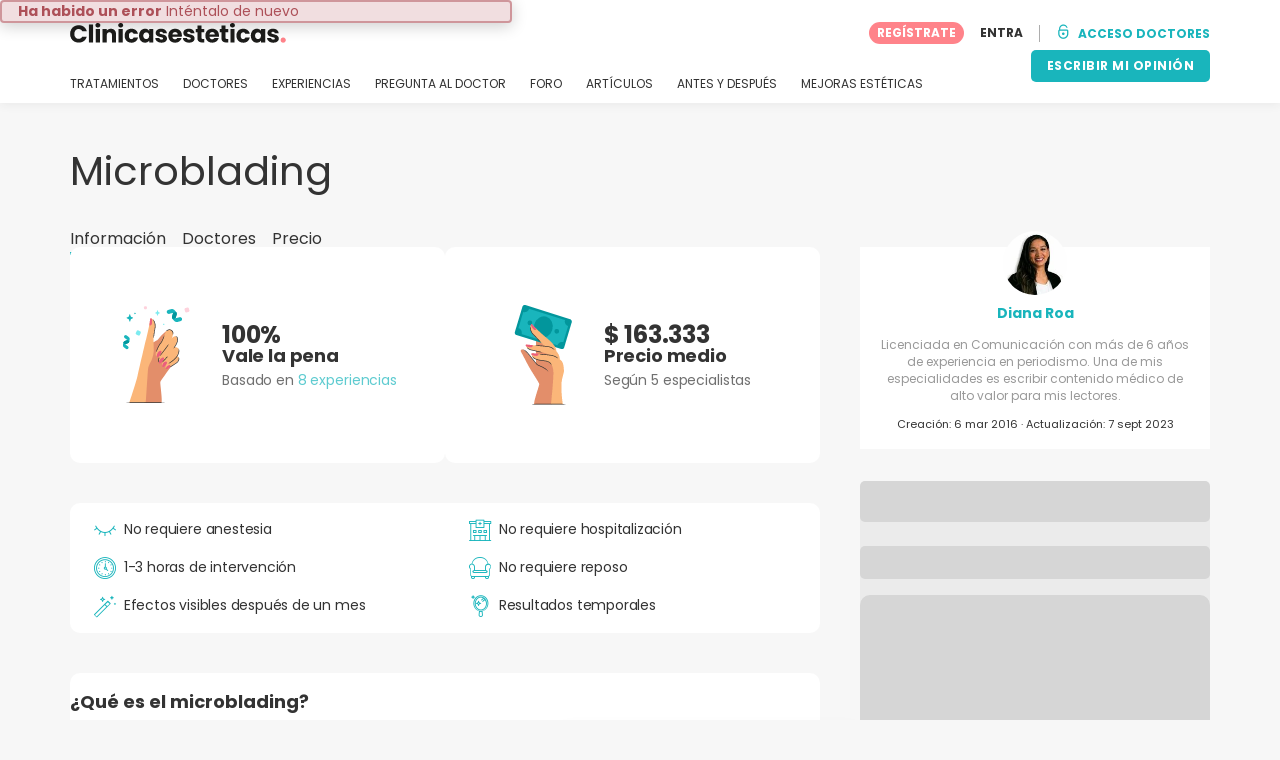

--- FILE ---
content_type: text/html; charset=UTF-8
request_url: https://www.clinicasesteticas.cl/tratamientos/microblading
body_size: 19016
content:
<!DOCTYPE html>
<html lang="es-CL" class="desktop" >
<head>
        
<meta charset="utf-8" />
<meta name="viewport" content="width=device-width, minimum-scale=1.0, maximum-scale=1.0"/>

<title>Microblading: experiencias, precios, doctores, fotos y más - Clinicasesteticas.cl</title>

<link rel="preconnect" href="//static.clinicasesteticas.cl" crossorigin>


                    <script async src="https://www.googletagmanager.com/gtag/js?id=G-1ST2V8DPTJ"></script>
    

    <link rel="stylesheet" href="https://static.clinicasesteticas.cl/10009279/build/yns/main_general.css">

            <link rel="stylesheet" href="https://static.clinicasesteticas.cl/10009279/build/yns/yns_header_nav.css">
        <link rel="stylesheet" href="https://static.clinicasesteticas.cl/10009279/build/yns/yns_footer.css">
    
    <link rel="stylesheet" href="https://static.clinicasesteticas.cl/10009279/build/yns/5056.css"><link rel="stylesheet" href="https://static.clinicasesteticas.cl/10009279/build/yns/4966.css"><link rel="stylesheet" href="https://static.clinicasesteticas.cl/10009279/build/yns/treatment_extended_overview.css">

<script id="js_analytics" type="text/javascript">
    const projectDomain = 'clinicasesteticas.cl';

        (function(i,s,o,g,r,a,m){i['GoogleAnalyticsObject']=r;i[r]=i[r]||function(){
        (i[r].q=i[r].q||[]).push(arguments)},i[r].l=1*new Date();a=s.createElement(o),
        m=s.getElementsByTagName(o)[0];a.async=1;a.src=g;m.parentNode.insertBefore(a,m)
    })(window,document,'script','https://www.google-analytics.com/analytics.js','ga');

    window.gaYNS = {
                analyticsTreatmentName: 'Microblading',
        analyticsTreatmentEnglishName: 'Microblading',
        dimensionPath: '/treatment/item',
                gaTracker: 'UA-33159527-1',
                gaTrackerGlobal: 'UA-103658573-1',
        pageType: ''
    };


                !function(f,b,e,v,n,t,s){if(f.fbq)return;n=f.fbq=function(){n.callMethod?
        n.callMethod.apply(n,arguments):n.queue.push(arguments)};if(!f._fbq)f._fbq=n;
        n.push=n;n.loaded=!0;n.version='2.0';n.queue=[];t=b.createElement(e);t.async=!0;
        t.src=v;s=b.getElementsByTagName(e)[0];s.parentNode.insertBefore(t,s)}(window,
        document,'script','https://connect.facebook.net/en_US/fbevents.js');
    

                window.dataLayer = window.dataLayer || [];
        window.gA4Data = window.gA4Data || {};
        window.gA4Data.measurement_id = 'G-1ST2V8DPTJ';
        window.gA4Data.treatmentName = 'Microblading';
        window.gA4Data.treatmentEnglishName = 'Microblading';
        window.gA4Data.pageItems = '';
        window.gA4Data.creationDate = '06/03/2016';
        window.gA4Data.brandRelatedId = '';
        window.gA4Data.doctorRelatedId = '';

        function gtag(){dataLayer.push(arguments);}

        // Config GA4
        gtag('js', new Date());

        function getCookie(name) {
            return document.cookie
            .split('; ')
            .find(row => row.startsWith(name))
            ?.split('=')[1] || null;
        }
        const COOKIE_NAME = '_ynsGDPR_';
        const consentCookieValue = getCookie(COOKIE_NAME);

        const defaultConsentConfig = {
            'ad_storage': 'denied',
            'ad_user_data': 'denied',
            'ad_personalization': 'denied',
            'analytics_storage': 'denied',
            'functionality_storage': 'denied',
            'personalization_storage': 'denied',
            'security_storage': 'granted',  // Always granted
        };

        let shouldEnableUrlPassthrough = true;

        if (consentCookieValue) {
            const consent = JSON.parse(decodeURIComponent(consentCookieValue));

            Object.assign(defaultConsentConfig, {
                'ad_storage': consent.marketing ? 'granted' : 'denied',
                'ad_user_data':  consent.marketing ? 'granted' : 'denied',
                'ad_personalization':  consent.marketing ? 'granted' : 'denied',
                'analytics_storage':  consent.analysis ? 'granted' : 'denied',
                'functionality_storage':  consent.functional ? 'granted' : 'denied',
                'personalization_storage':  consent.marketing ? 'granted' : 'denied',
            });

            shouldEnableUrlPassthrough = !(consent.marketing && consent.analysis);
        }
        gtag('consent', 'default', defaultConsentConfig);

        gtag('set', 'url_passthrough', shouldEnableUrlPassthrough);

        data = {};
        data.content_group = '/treatment/item';
        if (window.gA4Data.treatmentName) {
            data.treatment = window.gA4Data.treatmentName;
        }
        if (window.gA4Data.treatmentEnglishName) {
            data.english_treatment = window.gA4Data.treatmentEnglishName;
        }
        if (window.gA4Data.pageItems) {
            data.content_items = window.gA4Data.pageItems;
        }
        if (window.gA4Data.creationDate) {
            data.creation_date = window.gA4Data.creationDate;
        }
        if (window.gA4Data.brandRelatedId) {
            data.brand_related_id = window.gA4Data.brandRelatedId;
        }
        if (window.gA4Data.doctorRelatedId) {
            data.doctor_related_id = window.gA4Data.doctorRelatedId;
        }

        // /_ga=([^;]+)/i.test(document.cookie) ? data.yns_client_id = RegExp.$1.split('.').slice(2).join('.').replace('3','2'): null;
        // /smd5=([^;]+)/i.test(document.cookie) ? data.yns_session_id = RegExp.$1 : null;
        /User=([^;]+)/i.test(document.cookie) ? data.user_id = RegExp.$1 : null;

        gtag('config', window.gA4Data.measurement_id, {
            ...data,
            'cookie_domain': `.${projectDomain}`,
            'linker': {
                'url_passthrough': true
            },
        });
    </script>

<!-- Google Tag Manager -->
<script>(function(w,d,s,l,i){w[l]=w[l]||[];w[l].push({'gtm.start':
            new Date().getTime(),event:'gtm.js'});var f=d.getElementsByTagName(s)[0],
        j=d.createElement(s),dl=l!='dataLayer'?'&l='+l:'';j.async=true;j.src=
        'https://www.googletagmanager.com/gtm.js?id='+i+dl;f.parentNode.insertBefore(j,f);
    })(window,document,'script','dataLayer','GTM-5PCHSHG');</script>
<!-- End Google Tag Manager -->



    <link rel="preload" href="https://static.clinicasesteticas.cl/10009279/build/yns/fonts/Poppins-Regular.ad19729d.woff2" as="font" type="font/woff2" crossorigin>
<link rel="preload" href="https://static.clinicasesteticas.cl/10009279/build/yns/fonts/Poppins-Bold.dd24d10e.woff2" as="font" type="font/woff2" crossorigin>
<link rel="preload" href="https://static.clinicasesteticas.cl/10009279/build/yns/fonts/YNS_icons.e0995834.woff2" as="font" type="font/woff2" crossorigin>




<link rel="dns-prefetch" href="//fonts.googleapis.com">
<link rel="dns-prefetch" href="//www.googleadservices.com">
<link rel="dns-prefetch" href="//pagead2.googlesyndication.com">
<link rel="dns-prefetch" href="//tpc.googlesyndication.com">
<link rel="dns-prefetch" href="//connect.facebook.net">
<link rel="dns-prefetch" href="//www.google-analytics.com">
<link rel="dns-prefetch" href="//www.googletagmanager.com">
<link rel="dns-prefetch" href="//cdnjs.cloudflare.com">
<link rel="dns-prefetch" href="//googleads.g.doubleclick.net">
<link rel="dns-prefetch" href="//stats.g.doubleclick.net">
<link rel="dns-prefetch" href="//www.google.com">
<link rel="dns-prefetch" href="//js-agent.newrelic.com">
<link rel="dns-prefetch" href="//bam.nr-data.net">
<link rel="dns-prefetch" href="//cdn.livechatinc.com">
<link rel="dns-prefetch" href="//secure.livechatinc.com">
<link rel="dns-prefetch" href="//accounts.livechatinc.com">
<link rel="dns-prefetch" href="//analytics.tiktok.com">


<meta name="google-site-verification" content="tFyTp0vI7okiPZHCNULlmh7C5U50LrLFGa80eFdgZA8"/>
<meta name="robots" content="index, follow"/>    <meta name="description" content="El microblading es un innovador tratamiento que permite la creación y diseño de cejas pelo por pelo. Es una técnica sencilla que brinda resultados muy naturales que permenecen de 1 a 2 años y medio. Antes de comenzar el profesional tomara medidas de las cejas para optar por el mejor diseño,..."/>
<meta name="apple-itunes-app" content="app-id=1149340927, app-argument=https://www.clinicasesteticas.cl/tratamientos/microblading">

            <link rel="canonical" href="https://www.clinicasesteticas.cl/tratamientos/microblading"/>
    <link rel='alternate' href='https://www.multiestetica.com/tratamientos/microblading' hreflang='es-ES' />
<link rel='alternate' href='https://www.multiestetica.com/tratamientos/microblading' hreflang='x-default' />
<link rel='alternate' href='https://www.guidaestetica.it/trattamenti/microblading' hreflang='it-IT' />
<link rel='alternate' href='https://www.multiestetica.mx/tratamientos/microblading' hreflang='es-MX' />
<link rel='alternate' href='https://www.clinicasesteticas.cl/tratamientos/microblading' hreflang='es-CL' />
<link rel='alternate' href='https://info.esteticas.com.ar/microblading' hreflang='es-AR' />
<link rel='alternate' href='https://info.clinicasesteticas.com.co/tratamientos/microblading' hreflang='es-CO' />


        <meta property="og:title" content="Microblading">
    <meta property="og:type" content="website">
    <meta property="og:url" content="https://www.clinicasesteticas.cl/tratamientos/microblading">
    <meta property="og:description" content="El microblading es un innovador tratamiento que permite la creación y diseño de cejas pelo por pelo. Es una técnica sencilla que brinda resultados muy naturales que permenecen de 1 a 2 años y medio. Antes de comenzar el profesional tomara medidas de las cejas para optar por el mejor diseño, además se eligirá el color más apropiado para el pigmento. Luego de aplicar anestesia tópica, el especialista comenzará a diseñar la ceja realizando cortes superficiales en la epidermis, en los cuales irá agregando la tinta. ">
    <meta property="og:image" content="https://static.clinicasesteticas.cl/site/own/facebook_default_image.jpeg">


    <script async src="https://securepubads.g.doubleclick.net/tag/js/gpt.js"></script>
    <script>
                const decode = function (e) {
            return decodeURIComponent(e)
        }, leftTrim = function (e) {
            return e.replace(/^\s+/, "")
        }, coIsset = function (e) {
            return -1 !== window.document.cookie.indexOf(e + "=")
        }, coGet = function (e) {
            const n = document.cookie.split(";");
            let t = "", o = "", c = [];
            for (let i = 0; i < n.length; i++) if (o = (c = (t = n[i].replace(/^\s+/, "")).split("=")).shift(), t = c.join("="), e === o) return decode(t);
            return ""
        };

                window.loadSlots = false;
        window.googletag = window.googletag || {cmd: []};

        googletag.cmd.push(function () {
            let DISABLE_COOKIES = 1;

                    googletag.defineSlot('/21674600035/YNS_AU_CL_INFOBOXES', [800, 240], 'div-gpt-ad-21870655943-0').addService(googletag.pubads());
                            googletag.defineSlot('/21674600035/AU_CL_420x420_GENERAL', [420, 420], 'div-gpt-ad-21868429599-0').addService(googletag.pubads());
                            googletag.defineSlot('/21674600035/AU_CL_420x420_GENERAL', [420, 420], 'div-gpt-ad-21868429599-1').addService(googletag.pubads());
                                            googletag.pubads().enableSingleRequest();
            googletag.pubads().setTargeting('country', ['cl'])
                                            .setTargeting('treatment', ['microblading'])
                                                                                                    .setTargeting('section', ['/treatment/item']);

            if (coIsset('_ynsGDPR_')) {
                const segmentationEnabled = JSON.parse(coGet('_ynsGDPR_')).segmentation;
                DISABLE_COOKIES = segmentationEnabled ? 0 : 1;
            }

            googletag.pubads().setCookieOptions(DISABLE_COOKIES);
            googletag.pubads().collapseEmptyDivs(true);
            googletag.pubads().addEventListener('slotOnload', function (event) {
                window.loadSlots = true;
            });

            googletag.enableServices();
        });
    </script>


<link rel="manifest" href="/manifest.webmanifest"/>

    <base href="https://www.clinicasesteticas.cl">
</head>

<body id="extended-overview"        data-meta="treatment_card"              data-show-sensitive-content="false"
      class="treatment-extended-overview article_without_service        "
>
            
    <header class="header-nav header-nav--desktop u-flex">
        <div class="container-layout">
            <div class="header-nav__top u-flex u-flex-justify-between u-flex-align-items-center">
                                <a href="/"
                   class="header-nav__logo u-flex u-flex-align-items-center"
                   title="Estética"
                >
                    <img src="https://static.clinicasesteticas.cl/img/img_et/logo/CL/logo.svg"
                         width="166"
                         height="20"
                         alt="Estética"
                    />
                </a>
                
                                

                                <div id="jsv-nav-user-menu-new">
                    <div class="nav-user-menu"><ul
                class="nav-user-menu--not-logged nav-user-menu__links u-flex u-flex-align-items-center u-p--0"
                data-role="nav-user-menu-not-logged"
            ><li class="nav-user-menu__users-register"><span
                        data-href="/profile/register"
                        rel="nofollow"
                        class="nav-user-menu__users-register-btn u-font--bold u-flex u-flex-align-items-center u-flex-justify-center u-render__cursor--pointer u-render__border-none internal-span-link"
                        aria-label="Regístrate en Clinicasesteticas.cl"
                        data-role="nav-user-register-btn"
                    >
                        REGÍSTRATE
                    </span></li><li class="nav-user-menu__users-login"><span
                        data-href="/profile/login?rurl=https://www.clinicasesteticas.cl/tratamientos/microblading"
                        rel="nofollow"
                        class="btn--primary btn--white u-ml--2 u-font--bold u-render__border-none internal-span-link"
                        data-role="nav-user-login-btn"
                    >
                        ENTRA

                    </span></li><li class="nav-user-menu__doctors u-ml--2 u-pl--2"><i
                        class="yns-icon-unlocked u-font--bold"
                        aria-hidden="true"
                    ></i><span
                        data-href="/front/user_account/login"
                        rel="nofollow"
                        class="u-ml--1 u-font--bold u-render__border-none btn--basic u-render__underline-none internal-span-link"
                    >ACCESO DOCTORES</span></li></ul></div>
                </div>
            </div>

                        <nav role="navigation" class="u-flex u-flex-justify-between">
                <ul class="header-nav__list u-mt--3 u-pl--0" data-role="header-nav-list">
                                        <li class="header-nav__list-item header-nav__sublist-parent u-render__position--relative">
                        <a class="header-nav__list-link u-pb--1 "
                           href="https://www.clinicasesteticas.cl/tratamientos"
                           data-link="treatment_list"
                        >
                            TRATAMIENTOS
                        </a>

                                                        
    <div class="header-nav__sublist ">
        <div class="u-text--nowrap">
            <span class="header-nav__sublist-label u-font--bold u-mr--1">Tratamientos más populares</span>
            <a href="https://www.clinicasesteticas.cl/tratamientos" class="header-nav__sublist-link-all u-font--bold u-text--nowrap js-ga-link"
               data-ga-ev="Main menu|View all treatments|Ver todos">
                                    Ver todos
                            </a>
        </div>
        <ul class="u-p--0">
                                                                                                                                                                                                        <li>
                    <a href="https://www.clinicasesteticas.cl/tratamientos/abdominoplastia"
                       class="header-nav__sublist-link u-text--ellipsis js-ga-link"
                       data-ga-ev="Main menu|Go to treatment item|Abdominoplastía">
                        Abdominoplastía
                    </a>
                </li>
                                                                                                                                                                                                        <li>
                    <a href="https://www.clinicasesteticas.cl/tratamientos/aumento-mamario"
                       class="header-nav__sublist-link u-text--ellipsis js-ga-link"
                       data-ga-ev="Main menu|Go to treatment item|Aumento mamario">
                        Aumento mamario
                    </a>
                </li>
                                                                                                                                                                                                        <li>
                    <a href="https://www.clinicasesteticas.cl/tratamientos/blefaroplastia"
                       class="header-nav__sublist-link u-text--ellipsis js-ga-link"
                       data-ga-ev="Main menu|Go to treatment item|Blefaroplastía">
                        Blefaroplastía
                    </a>
                </li>
                                                                                                                                                                                                        <li>
                    <a href="https://www.clinicasesteticas.cl/tratamientos/bolas-de-bichat"
                       class="header-nav__sublist-link u-text--ellipsis js-ga-link"
                       data-ga-ev="Main menu|Go to treatment item|Bolas de Bichat">
                        Bolas de Bichat
                    </a>
                </li>
                                                                                                                                                                                                        <li>
                    <a href="https://www.clinicasesteticas.cl/tratamientos/borrar-tatuajes"
                       class="header-nav__sublist-link u-text--ellipsis js-ga-link"
                       data-ga-ev="Main menu|Go to treatment item|Borrar tatuajes">
                        Borrar tatuajes
                    </a>
                </li>
                                                                                                                                                                                                        <li>
                    <a href="https://www.clinicasesteticas.cl/tratamientos/botox"
                       class="header-nav__sublist-link u-text--ellipsis js-ga-link"
                       data-ga-ev="Main menu|Go to treatment item|Bótox">
                        Bótox
                    </a>
                </li>
                                                                                                                                                                                                        <li>
                    <a href="https://www.clinicasesteticas.cl/tratamientos/lipoescultura"
                       class="header-nav__sublist-link u-text--ellipsis js-ga-link"
                       data-ga-ev="Main menu|Go to treatment item|Lipoescultura">
                        Lipoescultura
                    </a>
                </li>
                                                                                                                                                                                                        <li>
                    <a href="https://www.clinicasesteticas.cl/tratamientos/liposuccion"
                       class="header-nav__sublist-link u-text--ellipsis js-ga-link"
                       data-ga-ev="Main menu|Go to treatment item|Liposucción">
                        Liposucción
                    </a>
                </li>
                                                                                                                                                                                                        <li>
                    <a href="https://www.clinicasesteticas.cl/tratamientos/rinomodelacion"
                       class="header-nav__sublist-link u-text--ellipsis js-ga-link"
                       data-ga-ev="Main menu|Go to treatment item|Rinomodelación">
                        Rinomodelación
                    </a>
                </li>
                                                                                                                                                                                                        <li>
                    <a href="https://www.clinicasesteticas.cl/tratamientos/rinoplastia"
                       class="header-nav__sublist-link u-text--ellipsis js-ga-link"
                       data-ga-ev="Main menu|Go to treatment item|Rinoplastía">
                        Rinoplastía
                    </a>
                </li>
                    </ul>
    </div>

                                            </li>

                                        <li class="header-nav__list-item header-nav__sublist-parent u-render__position--relative">
                        <a href="https://www.clinicasesteticas.cl/centros"
                           class="header-nav__list-link u-pb--1 "
                           data-link="company_listing"
                        >
                            DOCTORES
                        </a>

                                                        
    <div class="header-nav__sublist ">
        <div class="u-text--nowrap">
            <span class="header-nav__sublist-label u-font--bold u-mr--1">Doctores por tratamiento y ciudad</span>
            <a href="https://www.clinicasesteticas.cl/centros" class="header-nav__sublist-link-all u-font--bold u-text--nowrap js-ga-link"
               data-ga-ev="Main menu|View all doctors|Ver todos">
                                    Ver todos
                            </a>
        </div>
        <ul class="u-p--0">
                                                                                                                                                                                                                                                    <li>
                    <a href="https://www.clinicasesteticas.cl/centros/abdominoplastia/santiago"
                       class="header-nav__sublist-link u-text--ellipsis js-ga-link"
                       data-ga-ev="Main menu|Go to doctors list treatment area2|Abdominoplastía en Santiago">
                        Abdominoplastía en Santiago
                    </a>
                </li>
                                                                                                                                                                                                                                                    <li>
                    <a href="https://www.clinicasesteticas.cl/centros/aumento-mamario/valparaiso-ciudad"
                       class="header-nav__sublist-link u-text--ellipsis js-ga-link"
                       data-ga-ev="Main menu|Go to doctors list treatment area2|Aumento mamario en Valparaíso (ciudad)">
                        Aumento mamario en Valparaíso (ciudad)
                    </a>
                </li>
                                                                                                                                                                                                                                                    <li>
                    <a href="https://www.clinicasesteticas.cl/centros/rinoplastia/concepcion-ciudad"
                       class="header-nav__sublist-link u-text--ellipsis js-ga-link"
                       data-ga-ev="Main menu|Go to doctors list treatment area2|Rinoplastía en Concepción (ciudad)">
                        Rinoplastía en Concepción (ciudad)
                    </a>
                </li>
                                                                                                                                                                                                                                                    <li>
                    <a href="https://www.clinicasesteticas.cl/centros/liposuccion/la-serena"
                       class="header-nav__sublist-link u-text--ellipsis js-ga-link"
                       data-ga-ev="Main menu|Go to doctors list treatment area2|Liposucción en La Serena">
                        Liposucción en La Serena
                    </a>
                </li>
                                                                                                                                                                                                                                                    <li>
                    <a href="https://www.clinicasesteticas.cl/centros/lipoescultura/santiago"
                       class="header-nav__sublist-link u-text--ellipsis js-ga-link"
                       data-ga-ev="Main menu|Go to doctors list treatment area2|Lipoescultura en Santiago">
                        Lipoescultura en Santiago
                    </a>
                </li>
                                                                                                                                                                                                                                                    <li>
                    <a href="https://www.clinicasesteticas.cl/centros/brackets/santiago"
                       class="header-nav__sublist-link u-text--ellipsis js-ga-link"
                       data-ga-ev="Main menu|Go to doctors list treatment area2|Brackets en Santiago">
                        Brackets en Santiago
                    </a>
                </li>
                                                                                                                                                                                                                                                    <li>
                    <a href="https://www.clinicasesteticas.cl/centros/depilacion-laser/valparaiso-ciudad"
                       class="header-nav__sublist-link u-text--ellipsis js-ga-link"
                       data-ga-ev="Main menu|Go to doctors list treatment area2|Depilación Láser en Valparaíso (ciudad)">
                        Depilación Láser en Valparaíso (ciudad)
                    </a>
                </li>
                                                                                                                                                                                                                                                    <li>
                    <a href="https://www.clinicasesteticas.cl/centros/botox/antofagasta-ciudad"
                       class="header-nav__sublist-link u-text--ellipsis js-ga-link"
                       data-ga-ev="Main menu|Go to doctors list treatment area2|Bótox en Antofagasta (ciudad)">
                        Bótox en Antofagasta (ciudad)
                    </a>
                </li>
                                                                                                                                                                                                                                                    <li>
                    <a href="https://www.clinicasesteticas.cl/centros/acido-hialuronico/santiago"
                       class="header-nav__sublist-link u-text--ellipsis js-ga-link"
                       data-ga-ev="Main menu|Go to doctors list treatment area2|Ácido hialurónico en Santiago">
                        Ácido hialurónico en Santiago
                    </a>
                </li>
                                                                                                                                                                                                                                                    <li>
                    <a href="https://www.clinicasesteticas.cl/centros/aumento-mamario/temuco"
                       class="header-nav__sublist-link u-text--ellipsis js-ga-link"
                       data-ga-ev="Main menu|Go to doctors list treatment area2|Aumento mamario en Temuco">
                        Aumento mamario en Temuco
                    </a>
                </li>
                    </ul>
    </div>

                                            </li>

                                                                <li class="header-nav__list-item header-nav__sublist-parent u-render__position--relative">
                            <a class="header-nav__list-link u-pb--1 "
                               href="https://www.clinicasesteticas.cl/experiencias"
                               data-link="experiences-home"
                               data-role="experiences-navigation-tab"
                            >
                                EXPERIENCIAS
                            </a>

                                                                
    <div class="header-nav__sublist ">
        <div class="u-text--nowrap">
            <span class="header-nav__sublist-label u-font--bold u-mr--1">Tratamientos con más experiencias</span>
            <a href="https://www.clinicasesteticas.cl/experiencias" class="header-nav__sublist-link-all u-font--bold u-text--nowrap js-ga-link"
               data-ga-ev="Main menu|View all experiences|Ver todos">
                                    Ver todos
                            </a>
        </div>
        <ul class="u-p--0">
                                                                                                                                                                                                        <li>
                    <a href="https://www.clinicasesteticas.cl/experiencias/abdominoplastia"
                       class="header-nav__sublist-link u-text--ellipsis js-ga-link"
                       data-ga-ev="Main menu|Go to treatment experience list|Experiencias sobre Abdominoplastía">
                        Experiencias sobre Abdominoplastía
                    </a>
                </li>
                                                                                                                                                                                                        <li>
                    <a href="https://www.clinicasesteticas.cl/experiencias/acido-hialuronico"
                       class="header-nav__sublist-link u-text--ellipsis js-ga-link"
                       data-ga-ev="Main menu|Go to treatment experience list|Experiencias sobre Ácido hialurónico">
                        Experiencias sobre Ácido hialurónico
                    </a>
                </li>
                                                                                                                                                                                                        <li>
                    <a href="https://www.clinicasesteticas.cl/experiencias/aumento-mamario"
                       class="header-nav__sublist-link u-text--ellipsis js-ga-link"
                       data-ga-ev="Main menu|Go to treatment experience list|Experiencias sobre Aumento mamario">
                        Experiencias sobre Aumento mamario
                    </a>
                </li>
                                                                                                                                                                                                        <li>
                    <a href="https://www.clinicasesteticas.cl/experiencias/bolas-de-bichat"
                       class="header-nav__sublist-link u-text--ellipsis js-ga-link"
                       data-ga-ev="Main menu|Go to treatment experience list|Experiencias sobre Bolas de Bichat">
                        Experiencias sobre Bolas de Bichat
                    </a>
                </li>
                                                                                                                                                                                                        <li>
                    <a href="https://www.clinicasesteticas.cl/experiencias/botox"
                       class="header-nav__sublist-link u-text--ellipsis js-ga-link"
                       data-ga-ev="Main menu|Go to treatment experience list|Experiencias sobre Bótox">
                        Experiencias sobre Bótox
                    </a>
                </li>
                                                                                                                                                                                                        <li>
                    <a href="https://www.clinicasesteticas.cl/experiencias/lipoescultura"
                       class="header-nav__sublist-link u-text--ellipsis js-ga-link"
                       data-ga-ev="Main menu|Go to treatment experience list|Experiencias sobre Lipoescultura">
                        Experiencias sobre Lipoescultura
                    </a>
                </li>
                                                                                                                                                                                                        <li>
                    <a href="https://www.clinicasesteticas.cl/experiencias/liposuccion"
                       class="header-nav__sublist-link u-text--ellipsis js-ga-link"
                       data-ga-ev="Main menu|Go to treatment experience list|Experiencias sobre Liposucción">
                        Experiencias sobre Liposucción
                    </a>
                </li>
                                                                                                                                                                                                        <li>
                    <a href="https://www.clinicasesteticas.cl/experiencias/mastopexia"
                       class="header-nav__sublist-link u-text--ellipsis js-ga-link"
                       data-ga-ev="Main menu|Go to treatment experience list|Experiencias sobre Mastopexia">
                        Experiencias sobre Mastopexia
                    </a>
                </li>
                                                                                                                                                                                                        <li>
                    <a href="https://www.clinicasesteticas.cl/experiencias/rinomodelacion"
                       class="header-nav__sublist-link u-text--ellipsis js-ga-link"
                       data-ga-ev="Main menu|Go to treatment experience list|Experiencias sobre Rinomodelación">
                        Experiencias sobre Rinomodelación
                    </a>
                </li>
                                                                                                                                                                                                        <li>
                    <a href="https://www.clinicasesteticas.cl/experiencias/rinoplastia"
                       class="header-nav__sublist-link u-text--ellipsis js-ga-link"
                       data-ga-ev="Main menu|Go to treatment experience list|Experiencias sobre Rinoplastía">
                        Experiencias sobre Rinoplastía
                    </a>
                </li>
                    </ul>
    </div>

                                                    </li>
                    
                                                                <li class="header-nav__list-item header-nav__sublist-parent u-render__position--relative">
                            <a class="header-nav__list-link u-pb--1 "
                               href="https://www.clinicasesteticas.cl/preguntas"
                               data-link="qanda_home"
                            >
                                PREGUNTA AL DOCTOR
                            </a>

                                                                
    <div class="header-nav__sublist ">
        <div class="u-text--nowrap">
            <span class="header-nav__sublist-label u-font--bold u-mr--1">Tratamientos con más preguntas</span>
            <a href="https://www.clinicasesteticas.cl/preguntas" class="header-nav__sublist-link-all u-font--bold u-text--nowrap js-ga-link"
               data-ga-ev="Main menu|View all qanda|Ver todos">
                                    Ver todos
                            </a>
        </div>
        <ul class="u-p--0">
                                                                                                                                                                                                        <li>
                    <a href="https://www.clinicasesteticas.cl/preguntas/abdominoplastia"
                       class="header-nav__sublist-link u-text--ellipsis js-ga-link"
                       data-ga-ev="Main menu|Go to treatment qanda|Preguntas sobre Abdominoplastía">
                        Preguntas sobre Abdominoplastía
                    </a>
                </li>
                                                                                                                                                                                                        <li>
                    <a href="https://www.clinicasesteticas.cl/preguntas/acido-hialuronico"
                       class="header-nav__sublist-link u-text--ellipsis js-ga-link"
                       data-ga-ev="Main menu|Go to treatment qanda|Preguntas sobre Ácido hialurónico">
                        Preguntas sobre Ácido hialurónico
                    </a>
                </li>
                                                                                                                                                                                                        <li>
                    <a href="https://www.clinicasesteticas.cl/preguntas/aumento-gluteos"
                       class="header-nav__sublist-link u-text--ellipsis js-ga-link"
                       data-ga-ev="Main menu|Go to treatment qanda|Preguntas sobre Aumento glúteos">
                        Preguntas sobre Aumento glúteos
                    </a>
                </li>
                                                                                                                                                                                                        <li>
                    <a href="https://www.clinicasesteticas.cl/preguntas/aumento-mamario"
                       class="header-nav__sublist-link u-text--ellipsis js-ga-link"
                       data-ga-ev="Main menu|Go to treatment qanda|Preguntas sobre Aumento mamario">
                        Preguntas sobre Aumento mamario
                    </a>
                </li>
                                                                                                                                                                                                        <li>
                    <a href="https://www.clinicasesteticas.cl/preguntas/bolas-de-bichat"
                       class="header-nav__sublist-link u-text--ellipsis js-ga-link"
                       data-ga-ev="Main menu|Go to treatment qanda|Preguntas sobre Bolas de Bichat">
                        Preguntas sobre Bolas de Bichat
                    </a>
                </li>
                                                                                                                                                                                                        <li>
                    <a href="https://www.clinicasesteticas.cl/preguntas/botox"
                       class="header-nav__sublist-link u-text--ellipsis js-ga-link"
                       data-ga-ev="Main menu|Go to treatment qanda|Preguntas sobre Bótox">
                        Preguntas sobre Bótox
                    </a>
                </li>
                                                                                                                                                                                                        <li>
                    <a href="https://www.clinicasesteticas.cl/preguntas/lipoescultura"
                       class="header-nav__sublist-link u-text--ellipsis js-ga-link"
                       data-ga-ev="Main menu|Go to treatment qanda|Preguntas sobre Lipoescultura">
                        Preguntas sobre Lipoescultura
                    </a>
                </li>
                                                                                                                                                                                                        <li>
                    <a href="https://www.clinicasesteticas.cl/preguntas/liposuccion"
                       class="header-nav__sublist-link u-text--ellipsis js-ga-link"
                       data-ga-ev="Main menu|Go to treatment qanda|Preguntas sobre Liposucción">
                        Preguntas sobre Liposucción
                    </a>
                </li>
                                                                                                                                                                                                        <li>
                    <a href="https://www.clinicasesteticas.cl/preguntas/rinomodelacion"
                       class="header-nav__sublist-link u-text--ellipsis js-ga-link"
                       data-ga-ev="Main menu|Go to treatment qanda|Preguntas sobre Rinomodelación">
                        Preguntas sobre Rinomodelación
                    </a>
                </li>
                                                                                                                                                                                                        <li>
                    <a href="https://www.clinicasesteticas.cl/preguntas/rinoplastia"
                       class="header-nav__sublist-link u-text--ellipsis js-ga-link"
                       data-ga-ev="Main menu|Go to treatment qanda|Preguntas sobre Rinoplastía">
                        Preguntas sobre Rinoplastía
                    </a>
                </li>
                    </ul>
    </div>

                                                    </li>
                    
                                                                <li class="header-nav__list-item">
                            <a class="header-nav__list-link u-pb--1 "
                               href="https://forum.clinicasesteticas.cl/"
                               data-link="forum-list-categories"
                            >
                                FORO
                            </a>
                        </li>
                    
                                        <li class="header-nav__list-item">
                        <a class="header-nav__list-link u-pb--1 "
                           href="https://www.clinicasesteticas.cl/articulos"
                           data-link="article-home"
                        >
                            ARTÍCULOS
                        </a>
                    </li>

                                                                <li class="header-nav__list-item">
                            <a class="header-nav__list-link u-pb--1 "
                               href="https://www.clinicasesteticas.cl/antes-y-despues"
                               data-link="gallery-listing"
                            >
                                ANTES Y DESPUÉS
                            </a>
                        </li>
                    
                                        <li class="header-nav__list-item">
                        <a class="header-nav__list-link u-pb--1 "
                           href="https://www.clinicasesteticas.cl/mejoras-esteticas"
                           data-link="concern_list"
                        >
                            MEJORAS ESTÉTICAS
                        </a>
                    </li>
                </ul>

                                                        <div class="u-my--1">
                        <button
                            data-com-id="0"
                            data-treatment-id="0"
                            data-source="14"
                            class="btn-header btn-header--primary u-render__display--none js-experience-review-selector js-show-for-patients js-ga-link"
                                
    data-ga-category="click"
    data-ga-props="{&quot;action&quot;:&quot;share experience&quot;,&quot;cta&quot;:&quot;navigation button&quot;,&quot;content_group&quot;:&quot;\/treatment\/item&quot;}"

                        >ESCRIBIR MI OPINIÓN</button>
                    </div>
                            </nav>
        </div>
    </header>

    
    <div class="container-layout">
                <div class="u-mt--5 d:u-mt--6 u-mb--2 d:u-mb--5 u-flex u-flex-align-items-center u-flex--gap-8 d:u-flex--gap-16">
            <h1
                class="u-m--0 u-font--regular"
                data-role="treatment-name"
            >Microblading</h1>

                        <div class="btn--rounded bookmark-btn u-flex-none u-render__display--none">
                <div
                    id="jsv-bookmark-btn-6265"
                    class="jsv-bookmark-btn u-flex u-flex-align-items-center u-flex-justify-center u-render__cursor--pointer"
                    data-treatment-id="6265"
                ></div>
            </div>
        </div>

                            <nav>
    <ul class="u-flex u-p--0">
                                    <li class="tabs__item u-mr--2">
                    <a href="https://www.clinicasesteticas.cl/tratamientos/microblading"
                       class="tabs__item-link u-color--grey-carbon tabs__item-link--active"
                       data-role="tab_home"
                    >
                        Información
                    </a>
                </li>
                                                <li class="tabs__item u-mr--2">
                    <a href="/centros/microblading"
                       class="tabs__item-link u-color--grey-carbon"
                       data-role="tab_companies"
                    >
                        Doctores
                    </a>
                </li>
                                                <li class="tabs__item ">
                    <a href="/precios/microblading"
                       class="tabs__item-link u-color--grey-carbon"
                       data-role="tab_pricing"
                    >
                        Precio
                    </a>
                </li>
                        </ul>
</nav>

        
        <div class="container-layout__grid has-sidebar">
                        <div class="container-layout__content js-ynsModal-container js-extended-overview-container">
                
                <div id="remarketing" data-section="overview" data-sev-id="6265"></div>
                



            <section class="extended-overview-info-group u-mb--3 d:u-mb--5 u-flex u-flex-justify-around">
                            <div class="extended-overview extended-overview--info u-flex u-flex-align-items-center u-radius--10 u-p--2 d:u-p--6">
    <img src="https://static.clinicasesteticas.cl/img/img_et/treatment/worth_it.svg"
         width="72"
         height="98"
         class="extended-overview__info-icon"
         alt="Vale la pena">
    <div>
        <div class="extended-overview__info-value u-font--bold">100%</div>
        <div class="extended-overview__info-label u-font--bold">Vale la pena</div>
        <div class="extended-overview__info-based-on u-mt--1">Basado en <span data-href='https://www.clinicasesteticas.cl/experiencias/microblading' class='u-color--turquoise-default internal-span-link'>8 experiencias</span></div>
    </div>
</div>

    
                                    <div class="extended-overview extended-overview--info u-flex u-flex-align-items-center u-radius--10 u-p--2 d:u-p--6">
    <img src="https://static.clinicasesteticas.cl/img/img_et/treatment/approx_price.svg"
         width="58"
         height="100"
         class="extended-overview__info-icon"
         alt="Precio medio">
    <div>
        <div class="extended-overview__info-value u-font--bold">&dollar; 163.333</div>
        <div class="extended-overview__info-label u-font--bold">Precio medio</div>
        <div class="extended-overview__info-based-on u-mt--1">Según 5 especialistas<meta itemprop='priceCurrency' content='CLP' /></div>
    </div>
</div>

    </section>

                    

<section class="extended-overview u-radius--10 u-px--2 d:u-px--3 u-pt--2 u-mb--3 d:u-mb--5">
    <ul class="extended-overview__resume  u-pl--0">
                    <li class="extended-overview__resume-item u-pb--2 d:u-pl--3">
                <i class="yns-icon-anesthesia u-color--turquoise-default u-render__v-align--middle u-mr--1" aria-hidden="true"></i>No requiere anestesia
            </li>
                    <li class="extended-overview__resume-item u-pb--2 d:u-pl--3">
                <i class="yns-icon-hospital-stay u-color--turquoise-default u-render__v-align--middle u-mr--1" aria-hidden="true"></i>No requiere hospitalización
            </li>
                    <li class="extended-overview__resume-item u-pb--2 d:u-pl--3">
                <i class="yns-icon-procedure-duration u-color--turquoise-default u-render__v-align--middle u-mr--1" aria-hidden="true"></i>1-3 horas de intervención
            </li>
                    <li class="extended-overview__resume-item u-pb--2 d:u-pl--3">
                <i class="yns-icon-postop-rest u-color--turquoise-default u-render__v-align--middle u-mr--1" aria-hidden="true"></i>No requiere reposo
            </li>
                    <li class="extended-overview__resume-item u-pb--2 d:u-pl--3">
                <i class="yns-icon-immediate-effects u-color--turquoise-default u-render__v-align--middle u-mr--1" aria-hidden="true"></i>Efectos visibles después de un mes
            </li>
                    <li class="extended-overview__resume-item u-pb--2 d:u-pl--3">
                <i class="yns-icon-permanent-results u-color--turquoise-default u-render__v-align--middle u-mr--1" aria-hidden="true"></i>Resultados temporales
            </li>
            </ul>
</section>

            
    

            
    
    <div id="overview-section-1" class="overview-section" data-collapsible="false">
        <section
    
    class="extended-overview u-radius--10 u-px--2 d:u-px--3 u-pt--2 u-pb--1 u-mb--3 d:u-mb--5 "
    aria-expanded="true"
>

            <div class="u-mb--1">
            <h2 class="extended-overview__heading u-render__display--inline-block u-m--0">¿Qué es el microblading?</h2>
                    </div>
    
    
    <div class="js-extended-overview-content extended-overview__content extended-overview__content--right">

                    
<figure class="media-preview u-m--0 u-mt--1 u-text--center" role="group">
                        <picture ><source srcset="https://static.clinicasesteticas.cl/site/treatment_extended_overview/5c/71/e0/7ca5cf5a7cc911e9/image_teo1.webp?timestamp=1694079853"
                        type="image/webp"
                ><source srcset="https://static.clinicasesteticas.cl/site/treatment_extended_overview/5c/71/e0/7ca5cf5a7cc911e9/image_teo1.jpg?timestamp=1694079853"
                        type="image/jpg"
                ><img src="https://static.clinicasesteticas.cl/site/treatment_extended_overview/5c/71/e0/7ca5cf5a7cc911e9/image_teo1.jpg?timestamp=1694079853"
                 alt="antes y después de microblading"
                                
                                                    class="js-image-sensitive u-render__cursor--pointer u-radius--10"
                
                                
                                
                                
                                
                                
                                
                                
                                
                                
                                
                                            /></picture>
    
            <figcaption class="media-preview__caption u-px--2">
            <p><em>Imagen de&nbsp;<a href="https://www.clinicasesteticas.cl/centros/dermapiel">Dermapiel</a></em></p>
        </figcaption>
    </figure>

        
        <div class="extended-overview__text u-pt--1 u-pb--2 prose">
                            <p>Las cejas tienen un rol fundamental y han sido definidas como el alma del rostro ya que proporcionan una mirada más profunda y equilibrada. Con el paso del tiempo y como consecuencia de algunos trastornos hormonales, hereditarios, mala depilación, factores alimenticios, entre otros, nuestras cejas tienden a perder volumen y a caerse, siendo muy difícil que estos vellos vuelvan a crecer nuevamente. La buena noticia, es que en la actualidad, existe un tratamiento llamado microblading, el cual permite diseñar una ceja perfecta y poblada sin necesidad de maquillaje o trasplantes de vello.<strong></strong></p><p><strong>El microblading es un novedoso tratamiento de belleza con el que se obtienen unas cejas perfectas utilizando una técnica de maquillaje semipermanente</strong>, sin la necesidad de recurrir a tratamientos más invasivos como &nbsp;como la <a href="https://www.clinicasesteticas.cl/tratamientos/micropigmentacion" target="_blank">micropigmentación</a>, el maquillaje permanente y el trasplante capilar.</p>
<p>Para realizarlo, se utiliza un procedimiento muy sencillo que nace a través de una técnica tradicional japonesa, también llamada Tebori, entre los siglos &nbsp;XVIII y XIX. El método de tatuaje Tebori consiste en ir pinchando la piel sólo a nivel de la dermis con agujas muy finas, mientras se hace presión con la otra mano sobre la piel.</p>
<p><strong>Con esta técnica es posible realizar cualquier tipo de tatuaje, permitiendo corregir cejas totalmente despobladas o irregulares.</strong>&nbsp;Por lo tanto, permitirá conseguir al paciente unas cejas perfectas y diseñadas a medida según las características y necesidades de cada uno/a.</p>
<p>El procedimiento requiere de una pluma de metal con una aguja especial que consigue un diseño 3D. El microblading ha tomado gran relevancia en la actualidad, gracias al increíble resultado del diseño de cejas y por su efecto natural.</p>
<p>Según los profesionales,&nbsp;<strong>el microblading permite trabajar la forma y el color de las cejas según las preferencias de cada paciente</strong>. Está indicado para personas que hayan tenido pérdida de pelo o quieran una ceja más poblada. Los resultados El duran hasta 1 año y medio pero hay que realizar los retoques pertinentes.</p>
                    </div>
    </div>

</section>

    </div>

                <nav class="extended-overview u-radius--10 u-px--2 d:u-px--3 u-pt--2 u-pb--3 u-mb--3 d:u-mb--5">
            <div class="u-mb--1">
                <h2 class="extended-overview__heading u-render__display--inline-block u-m--0">
                    Índice de contenidos
                </h2>
            </div>
            <div class="overview-navigation__menu u-pt--1">
                                                                                                <div class="overview-navigation__item-link">
                            <a href="#overview-section-2"
                               class="overview-navigation__item js-scroll-to-section"
                               data-section-id="overview-section-2"
                               data-is-collapsible="false">
                                ¿Cómo saber si soy un buen candidato para realizarme este tratamiento?
                            </a>
                        </div>
                                                                                <div class="overview-navigation__item-link">
                            <a href="#overview-section-3"
                               class="overview-navigation__item js-scroll-to-section"
                               data-section-id="overview-section-3"
                               data-is-collapsible="false">
                                ¿Cómo elijo a un especialista en microblading?
                            </a>
                        </div>
                                                                                <div class="overview-navigation__item-link">
                            <a href="#overview-section-4"
                               class="overview-navigation__item js-scroll-to-section"
                               data-section-id="overview-section-4"
                               data-is-collapsible="true">
                                ¿Cómo es la primera cita?
                            </a>
                        </div>
                                                                                <div class="overview-navigation__item-link">
                            <a href="#overview-section-5"
                               class="overview-navigation__item js-scroll-to-section"
                               data-section-id="overview-section-5"
                               data-is-collapsible="true">
                                ¿Cómo se realiza el tratamiento de microblading?
                            </a>
                        </div>
                                                                                <div class="overview-navigation__item-link">
                            <a href="#overview-section-6"
                               class="overview-navigation__item js-scroll-to-section"
                               data-section-id="overview-section-6"
                               data-is-collapsible="true">
                                Cuidados tras el microblading
                            </a>
                        </div>
                                                                                <div class="overview-navigation__item-link">
                            <a href="#overview-section-7"
                               class="overview-navigation__item js-scroll-to-section"
                               data-section-id="overview-section-7"
                               data-is-collapsible="true">
                                Resultados
                            </a>
                        </div>
                                                                                <div class="overview-navigation__item-link">
                            <a href="#overview-section-8"
                               class="overview-navigation__item js-scroll-to-section"
                               data-section-id="overview-section-8"
                               data-is-collapsible="true">
                                Complicaciones o posibles efectos secundarios
                            </a>
                        </div>
                                                                                <div class="overview-navigation__item-link">
                            <a href="#overview-section-9"
                               class="overview-navigation__item js-scroll-to-section"
                               data-section-id="overview-section-9"
                               data-is-collapsible="true">
                                Preguntas frecuentes
                            </a>
                        </div>
                                    
                                    <a href="#overview-section-bibliography"
                       class="overview-navigation__item js-scroll-to-section"
                       data-section-id="overview-section-bibliography"
                       data-is-collapsible="true">
                        Bibliografía
                    </a>
                            </div>
        </nav>
    
    
    
    
            
    
    <div id="overview-section-2" class="overview-section" data-collapsible="false">
        <section
    
    class="extended-overview u-radius--10 u-px--2 d:u-px--3 u-pt--2 u-pb--1 u-mb--3 d:u-mb--5 "
    aria-expanded="true"
>

            <div class="u-mb--1">
            <h2 class="extended-overview__heading u-render__display--inline-block u-m--0">¿Cómo saber si soy un buen candidato para realizarme este tratamiento?</h2>
                    </div>
    
    
    <div class="js-extended-overview-content extended-overview__content extended-overview__content--left">

                    
<figure class="media-preview u-m--0 u-mt--1 u-text--center" role="group">
                        <picture ><source srcset="https://static.clinicasesteticas.cl/site/treatment_extended_overview/36/1b/5c/298f8f207ccb11e9/image_teo1.webp?timestamp=1694079853"
                        type="image/webp"
                ><source srcset="https://static.clinicasesteticas.cl/site/treatment_extended_overview/36/1b/5c/298f8f207ccb11e9/image_teo1.jpg?timestamp=1694079853"
                        type="image/jpg"
                ><img src="https://static.clinicasesteticas.cl/site/treatment_extended_overview/36/1b/5c/298f8f207ccb11e9/image_teo1.jpg?timestamp=1694079853"
                 alt="microblading"
                                
                                                    class="js-image-sensitive u-render__cursor--pointer u-radius--10"
                
                                
                                
                                
                                
                                
                                
                                
                                
                                
                                
                                            /></picture>
    
            <figcaption class="media-preview__caption u-px--2">
            <p><em>El microblading está indicado tanto para hombres como para mujeres</em></p>
        </figcaption>
    </figure>

        
        <div class="extended-overview__text u-pt--1 u-pb--2 prose">
                            <p><strong>El microblading está indicado tanto para hombres como para mujeres.&nbsp;</strong>En general es para personas que quieran mejorar el aspecto de sus cejas, ya sea por la pérdida del vello en la zona, debido a la edad, factores hereditarios, problemas a la epidermis, mala alimentación, entre otros, y que no quieran recurrir a tratamientos más invasivos o dolorosos como el maquillaje permanente o el trasplante capilar.</p>
<p>También está indicado para<strong>&nbsp;pacientes que han recibido&nbsp;algún tratamiento de quimioterapia o&nbsp;para mejorar el aspecto de cejas en casos de alopecia.</strong></p>
                    </div>
    </div>

</section>

    </div>

        
    
            
    
    
            
    
    <div id="overview-section-3" class="overview-section" data-collapsible="false">
        <section
    
    class="extended-overview u-radius--10 u-px--2 d:u-px--3 u-pt--2 u-pb--1 u-mb--3 d:u-mb--5 "
    aria-expanded="true"
>

            <div class="u-mb--1">
            <h2 class="extended-overview__heading u-render__display--inline-block u-m--0">¿Cómo elijo a un especialista en microblading?</h2>
                    </div>
    
    
    <div class="js-extended-overview-content extended-overview__content extended-overview__content--right">

                    
<figure class="media-preview u-m--0 u-mt--1 u-text--center" role="group">
                        <picture ><source srcset="https://static.clinicasesteticas.cl/site/treatment_extended_overview/ea/d6/75/8ba8e8787ccb11e9/image_teo1.webp?timestamp=1694079853"
                        type="image/webp"
                ><source srcset="https://static.clinicasesteticas.cl/site/treatment_extended_overview/ea/d6/75/8ba8e8787ccb11e9/image_teo1.jpg?timestamp=1694079853"
                        type="image/jpg"
                ><img src="https://static.clinicasesteticas.cl/site/treatment_extended_overview/ea/d6/75/8ba8e8787ccb11e9/image_teo1.jpg?timestamp=1694079853"
                 alt="microblading"
                                
                                                    class="js-image-sensitive u-render__cursor--pointer u-radius--10"
                
                                
                                
                                
                                
                                
                                
                                
                                
                                
                                
                                            /></picture>
    
            <figcaption class="media-preview__caption u-px--2">
            <p><em>Es importante tener en cuenta que el profesional&nbsp;debe ser cualificado</em></p>
        </figcaption>
    </figure>

        
        <div class="extended-overview__text u-pt--1 u-pb--2 prose">
                            <p>Para valorar al profesional,<strong>&nbsp;es importante tener en cuenta que debe ser cualificado,&nbsp;</strong>que tenga conocimientos de medicina estética y que esté especializado en dermatología para que conozca las características de la piel que va a tratar.<br></p>
<p>También es importante que antes de realizarte el microblading pidas información sobre el pigmento que va a utilizar ya que están regulados.</p>
<p>Así mismo,&nbsp;<strong>el centro de estética o belleza en el que se realice la intervención debe cumplir con todas las normas básicas</strong>, como instalaciones adecuadas, normas sanitarias, entre otros, que aseguren al paciente un correcto tratamiento y recuperación.</p>
<p>Por otra parte,&nbsp;<strong>e</strong><strong>s importante que la persona se informe y lea comentarios o experiencias de otros pacientes</strong>&nbsp;con respecto a los resultados y expectativas del tratamiento, de igual manera, asegúrate de investigar muy bien y revisar los precios que se manejan en el mercado ya que suele aparecer publicidad que en ocasiones puedes confundir. Todo esto con el fin de&nbsp;tomar la mejor opción en este caso.</p>
                    </div>
    </div>

</section>

    </div>

        
    
    
    
            
    
    <div id="overview-section-4" class="overview-section" data-collapsible="true">
        <section
    
    class="extended-overview u-radius--10 u-px--2 d:u-px--3 u-pt--2 u-pb--1 u-mb--3 d:u-mb--5 "
    aria-expanded="false"
>

            <div class="u-mb--1 js-extended-overview-toggle u-render__cursor--pointer u-flex u-flex-justify-between u-flex-align-items-center u-flex--gap-8">
            <h2 class="extended-overview__heading u-render__display--inline-block u-m--0">¿Cómo es la primera cita?</h2>
                            <i class="extended-overview__toggle-icon yns-icon-chevron-down u-color--grey-silver" aria-hidden="true"></i>
                    </div>
    
    
    <div class="js-extended-overview-content extended-overview__content extended-overview__content--left u-render__display--none">

                    
<figure class="media-preview u-m--0 u-mt--1 u-text--center" role="group">
                        <picture ><source srcset="https://static.clinicasesteticas.cl/site/treatment_extended_overview/97/22/7c/b59ef0647ccb11e9/image_teo1.webp?timestamp=1694079853"
                        type="image/webp"
                ><source srcset="https://static.clinicasesteticas.cl/site/treatment_extended_overview/97/22/7c/b59ef0647ccb11e9/image_teo1.jpg?timestamp=1694079853"
                        type="image/jpg"
                ><img src="https://static.clinicasesteticas.cl/site/treatment_extended_overview/97/22/7c/b59ef0647ccb11e9/image_teo1.jpg?timestamp=1694079853"
                 alt="primera cita microblading."
                                
                                                    class="js-image-sensitive u-render__cursor--pointer u-radius--10"
                
                                
                                
                                
                                
                                
                                
                                
                                
                                
                                
                                            /></picture>
    
            <figcaption class="media-preview__caption u-px--2">
            <p><em>Se debe realizar una prueba de diseño previo y una prueba de alergia.</em></p>
        </figcaption>
    </figure>

        
        <div class="extended-overview__text u-pt--1 u-pb--2 prose">
                            <p>Durante la primera cita,&nbsp;<strong>el especialista le preguntará al paciente cuáles son sus expectativas&nbsp;</strong>y cuáles han sido las causas de la pérdida de vello o pigmentación en las cejas. Por otro lado, el experto para tomar una decisión adecuada según cada paciente, se guiará por el color de la piel y la pigmentación natural de las cejas.</p>
<p>Es importante destacar, que&nbsp;<strong>cada individuo posee particularidades que el especialista debe tomar en cuenta</strong>. Por ejemplo una persona de pelo rubio con cejas más oscuras o pelo oscuro con cejas más claras. Cada una de estas individualidades serán tomadas en cuenta el momento de elegir el color para que el resultado sea lo más natural y lindo posible.</p>
<p>Los profesionales &nbsp;recalcan que es muy importante que antes de empezar el tratamiento de microblading&nbsp;<strong>se debe realizar una prueba de diseño previo y una prueba de alergia.</strong></p>
                    </div>
    </div>

</section>

    </div>

        
    
    
    
            
    
    <div id="overview-section-5" class="overview-section" data-collapsible="true">
        <section
    
    class="extended-overview u-radius--10 u-px--2 d:u-px--3 u-pt--2 u-pb--1 u-mb--3 d:u-mb--5 "
    aria-expanded="false"
>

            <div class="u-mb--1 js-extended-overview-toggle u-render__cursor--pointer u-flex u-flex-justify-between u-flex-align-items-center u-flex--gap-8">
            <h2 class="extended-overview__heading u-render__display--inline-block u-m--0">¿Cómo se realiza el tratamiento de microblading?</h2>
                            <i class="extended-overview__toggle-icon yns-icon-chevron-down u-color--grey-silver" aria-hidden="true"></i>
                    </div>
    
    
    <div class="js-extended-overview-content extended-overview__content extended-overview__content--right u-render__display--none">

                    
<figure class="media-preview u-m--0 u-mt--1 u-text--center" role="group">
                        <picture ><source srcset="https://static.clinicasesteticas.cl/site/treatment_extended_overview/ba/c4/67/171ef10e7ce011e9/image_teo1.webp?timestamp=1694079853"
                        type="image/webp"
                ><source srcset="https://static.clinicasesteticas.cl/site/treatment_extended_overview/ba/c4/67/171ef10e7ce011e9/image_teo1.jpg?timestamp=1694079853"
                        type="image/jpg"
                ><img src="https://static.clinicasesteticas.cl/site/treatment_extended_overview/ba/c4/67/171ef10e7ce011e9/image_teo1.jpg?timestamp=1694079853"
                 alt="antes y después de microblading"
                                
                                                    class="js-image-sensitive u-render__cursor--pointer u-radius--10"
                
                                
                                
                                
                                
                                
                                
                                
                                
                                
                                
                                            /></picture>
    
            <figcaption class="media-preview__caption u-px--2">
            <p><em>Imagen de&nbsp;<a href="https://www.clinicasesteticas.cl/centros/natural-studio">Natural Studio</a></em></p>
        </figcaption>
    </figure>

        
        <div class="extended-overview__text u-pt--1 u-pb--2 prose">
                            <p>Los profesionales nos detallan a continuación&nbsp;<strong>cómo se realiza el microblading;</strong></p>
<ul><li>Para empezar, el profesional debe aplicar una crema anestésica en la zona en la que se va a aplicar la técnica, y a continuación un anestésico suministrado en forma de gel para eliminar posibles molestias.</li><li>Se empieza a trabajar con la aguja y se realizan cortes muy finos para recrear los pelos de las cejas. El objetivo es conseguir medidas precisas,&nbsp;unos trazos nítidos y definidos para lograr un resultado natural.</li></ul>
<ul><li>Se aplican los pigmentos, se recomienda que sean inorgánicos para reducir la posibilidad de alergias.</li></ul>
<p><strong>Los resultados duran entre 1 o 2 años</strong>&nbsp;y generalmente, se necesita un retoque pasado un mes para que los resultados sean mejores. El procedimiento en cualquier centro especializado dura alrededor de 1- 2 horas.</p>
<p><strong>Antes del microblading los especialistas recomiendan lo siguiente:</strong></p>
<ul><li>Evitar cualquier alimento que pueda causar alguna reacción alérgica a la piel dos o tres días antes del tratamiento.</li><li>No consumir alcohol ni aspirina 24 horas antes del tratamiento.</li><li>Según sea la sensibilidad de cada paciente, no es recomendable realizar el tratamiento días antes del periodo menstrual.</li></ul>
                    </div>
    </div>

</section>

    </div>

        
    
    
    
            
    
    <div id="overview-section-6" class="overview-section" data-collapsible="true">
        <section
    
    class="extended-overview u-radius--10 u-px--2 d:u-px--3 u-pt--2 u-pb--1 u-mb--3 d:u-mb--5 "
    aria-expanded="false"
>

            <div class="u-mb--1 js-extended-overview-toggle u-render__cursor--pointer u-flex u-flex-justify-between u-flex-align-items-center u-flex--gap-8">
            <h2 class="extended-overview__heading u-render__display--inline-block u-m--0">Cuidados tras el microblading</h2>
                            <i class="extended-overview__toggle-icon yns-icon-chevron-down u-color--grey-silver" aria-hidden="true"></i>
                    </div>
    
    
    <div class="js-extended-overview-content extended-overview__content extended-overview__content--left u-render__display--none">

                    
<figure class="media-preview u-m--0 u-mt--1 u-text--center" role="group">
                        <picture ><source srcset="https://static.clinicasesteticas.cl/site/treatment_extended_overview/0d/b8/ed/459302967ce011e9/image_teo1.webp?timestamp=1694079853"
                        type="image/webp"
                ><source srcset="https://static.clinicasesteticas.cl/site/treatment_extended_overview/0d/b8/ed/459302967ce011e9/image_teo1.jpg?timestamp=1694079853"
                        type="image/jpg"
                ><img src="https://static.clinicasesteticas.cl/site/treatment_extended_overview/0d/b8/ed/459302967ce011e9/image_teo1.jpg?timestamp=1694079853"
                 alt="microblading"
                                
                                                    class="js-image-sensitive u-render__cursor--pointer u-radius--10"
                
                                
                                
                                
                                
                                
                                
                                
                                
                                
                                
                                            /></picture>
    
            <figcaption class="media-preview__caption u-px--2">
            <p><em>Los especialistas recomiendan evitar la exposición al sol tras el microblading.</em></p>
        </figcaption>
    </figure>

        
        <div class="extended-overview__text u-pt--1 u-pb--2 prose">
                            <p>Después del tratamiento,&nbsp;<strong>los especialistas recomiendan tener en cuenta&nbsp;las siguientes consideraciones:</strong></p>
<ul><li>Evitar la exposición al sol durante al menos un mes para evitar cualquier problema con la pigmentación del tratamiento.</li><li>En lo posible evitar frotar o rascar la zona.</li><li>No fumar, ya que el tabaco puede producir decoloración de los pigmentos.</li><li>Mantener la zona del tratamiento lo más seca posible</li><li>Es importante no utilizar ningún tipo de maquillaje durante la primera semana post tratamiento, hasta la evaluación y autorización del especialista.</li><li>Así mismo, es importante cuidar la alimentación para evitar reacciones alérgicas a la piel y estar debidamente hidratados/as.</li><li>El especialista te recomendará aplicar frío, protegiendo la zona con vaselina sólida.</li></ul>
                    </div>
    </div>

</section>

    </div>

        
    
    
    
            
    
    <div id="overview-section-7" class="overview-section" data-collapsible="true">
        <section
    
    class="extended-overview u-radius--10 u-px--2 d:u-px--3 u-pt--2 u-pb--1 u-mb--3 d:u-mb--5 "
    aria-expanded="false"
>

            <div class="u-mb--1 js-extended-overview-toggle u-render__cursor--pointer u-flex u-flex-justify-between u-flex-align-items-center u-flex--gap-8">
            <h2 class="extended-overview__heading u-render__display--inline-block u-m--0">Resultados</h2>
                            <i class="extended-overview__toggle-icon yns-icon-chevron-down u-color--grey-silver" aria-hidden="true"></i>
                    </div>
    
    
    <div class="js-extended-overview-content extended-overview__content extended-overview__content--right u-render__display--none">

                    
<figure class="media-preview u-m--0 u-mt--1 u-text--center" role="group">
                        <picture ><source srcset="https://static.clinicasesteticas.cl/site/treatment_extended_overview/78/b0/54/d1e081a67ce011e9/image_teo1.webp?timestamp=1694079853"
                        type="image/webp"
                ><source srcset="https://static.clinicasesteticas.cl/site/treatment_extended_overview/78/b0/54/d1e081a67ce011e9/image_teo1.jpg?timestamp=1694079853"
                        type="image/jpg"
                ><img src="https://static.clinicasesteticas.cl/site/treatment_extended_overview/78/b0/54/d1e081a67ce011e9/image_teo1.jpg?timestamp=1694079853"
                 alt="antes y después de microblading"
                                
                                                    class="js-image-sensitive u-render__cursor--pointer u-radius--10"
                
                                
                                
                                
                                
                                
                                
                                
                                
                                
                                
                                            /></picture>
    
            <figcaption class="media-preview__caption u-px--2">
            <p><em>Imagen de&nbsp;<a href="https://www.clinicasesteticas.cl/centros/dermo-studio">Dermo Studio</a></em></p>
        </figcaption>
    </figure>

        
        <div class="extended-overview__text u-pt--1 u-pb--2 prose">
                            <p>Gracias a este revolucionario tratamiento, los pacientes podrán ver los resultados de forma casi inmediata ya que se necesita un proceso de curación y en muchas ocasiones, un retoque al cabo de un mes.<strong>&nbsp;Los principales resultados que el paciente puede percibir son:</strong></p>
<ul><li>Mejora de la densidad de las cejas que son poco pobladas o que han perdido vello a lo largo del tiempo.</li><li>Los resultados son muy naturales y armónicos.</li><li>Se logra definir el perfil de las cejas dejándolas más asimétricas.</li><li>Los resultados son duraderos, entre uno y dos años.</li><li>Los pigmentos son inorgánicos, hipo alergénicos, por lo que se evita una posible reacción alérgica.</li></ul>
                    </div>
    </div>

</section>

    </div>

        
    
    
    
            
    
    <div id="overview-section-8" class="overview-section" data-collapsible="true">
        <section
    
    class="extended-overview u-radius--10 u-px--2 d:u-px--3 u-pt--2 u-pb--1 u-mb--3 d:u-mb--5 "
    aria-expanded="false"
>

            <div class="u-mb--1 js-extended-overview-toggle u-render__cursor--pointer u-flex u-flex-justify-between u-flex-align-items-center u-flex--gap-8">
            <h2 class="extended-overview__heading u-render__display--inline-block u-m--0">Complicaciones o posibles efectos secundarios</h2>
                            <i class="extended-overview__toggle-icon yns-icon-chevron-down u-color--grey-silver" aria-hidden="true"></i>
                    </div>
    
    
    <div class="js-extended-overview-content extended-overview__content extended-overview__content--default u-render__display--none">

        
        <div class="extended-overview__text u-pt--1 u-pb--2 prose">
                            <p><strong>El microblading no suele tener efectos secundarios</strong>&nbsp;pero tras la realización del tratamiento puede que la&nbsp;zona esté ligeramente hinchada y enrojecida los primeros días.&nbsp;En casos más graves cabe la posibilidad de aparición de herpes o calenturas en la zona del tratamiento.</p>
<p>Por último,&nbsp;<strong>puede ser que el paciente no quede conforme con los resultados.&nbsp;</strong>Hay que tener en cuenta que se puede realizar un retoque para mejorar o cambiar las cejas o en los casos más graves, se puede eliminar el microblading con un tratamiento láser.&nbsp;</p>
                    </div>
    </div>

</section>

    </div>

        
    
    
    
            
    
    <div id="overview-section-9" class="overview-section" data-collapsible="true">
        <section
    
    class="extended-overview u-radius--10 u-px--2 d:u-px--3 u-pt--2 u-pb--1 u-mb--3 d:u-mb--5 "
    aria-expanded="false"
>

            <div class="u-mb--1 js-extended-overview-toggle u-render__cursor--pointer u-flex u-flex-justify-between u-flex-align-items-center u-flex--gap-8">
            <h2 class="extended-overview__heading u-render__display--inline-block u-m--0">Preguntas frecuentes</h2>
                            <i class="extended-overview__toggle-icon yns-icon-chevron-down u-color--grey-silver" aria-hidden="true"></i>
                    </div>
    
    
    <div class="js-extended-overview-content extended-overview__content extended-overview__content--default u-render__display--none">

        
        <div class="extended-overview__text u-pt--1 u-pb--2 prose prose--faq">
                            <ul>
                                            <li><b>¿Duele el microblading?&nbsp;</b> Los pacientes sentirán algunas molestias al momento de realizarse el tratamiento, lo que se puede comparar con el dolor de la depilación con cera.</li>
                                            <li><b>¿Se aseguran resultados que duren más de 2 años?&nbsp;</b> Todo dependerá de múltiples factores, como por ejemplo, el estilo de vida, el color de la piel del paciente, la excesiva exposición solar y la aplicación del tratamiento por parte del especialista serán claves en la duración de este procedimiento.</li>
                                            <li><b>Microblading vs Micropigmentación ¿Qué es mejor?&nbsp;</b> Es común que en la mayoría de los centros se recomiende más el Microblading, ya que se pueden obtener resultados más naturales. Pero destacan que con ambas técnicas se pueden obtener resultados hiper - realistas si se trabajan correctamente.</li>
                                            <li><b>¿En qué se diferencia la técnica utilizada en el microblading y la Micropigmentación?&nbsp;</b> En el microblading se utiliza una pluma de metal. A esta, se le adapta un cabezal con unas agujas finas que hacen micro cortes, los que crean unos canales en los que se va depositando el pigmento. Por otra parte en la micropigmentación usa como instrumento principal el dermógrafo, este utiliza una aguja que entra y sale de la piel mientras va depositando el pigmento.</li>
                                            <li><b>¿Se puede realizar la técnica del microblading en personas previamente con cejas tatuadas?&nbsp;</b> Sí se puede, pero dependerá del color del tatuaje anterior, la pigmentación y técnica a utilizar.</li>
                                    </ul>
                    </div>
    </div>

</section>

    </div>

        
    
    
    
    <div id="overview-section-bibliography" class="overview-section" data-collapsible="true">
        <section
    
    class="extended-overview u-radius--10 u-px--2 d:u-px--3 u-pt--2 u-pb--1 u-mb--3 d:u-mb--5 "
    aria-expanded="true"
>

            <div class="u-mb--1 js-extended-overview-toggle u-render__cursor--pointer u-flex u-flex-justify-between u-flex-align-items-center u-flex--gap-8">
            <h2 class="extended-overview__heading u-render__display--inline-block u-m--0">Bibliografía</h2>
                            <i class="extended-overview__toggle-icon yns-icon-chevron-down u-color--grey-silver" aria-hidden="true"></i>
                    </div>
    
    
    <div class="js-extended-overview-content extended-overview__content extended-overview__content--default">

        
        <div class="extended-overview__text u-pt--1 u-pb--2 prose prose--biblio">
                            <p><a href="http://www.secretspottime.com/microblading-vs-micropigmentacion/">Secret Spot, Microblading vs micropigmentación, 21 de marzo de 2019</a><br></p>

                    </div>
    </div>

</section>

    </div>


<div class="treatment-extended-overview__content-advice u-mb--5 d:u-mb--0">
    La información que aparece en esta web es solo orientativa y nunca puede sustituir la información que debe proporcionarte tu propio médico estético, cirujano estético o especialista estético. Si estás valorando la posibilidad de realizarte algún tratamiento o intervención médica (también en caso de dudas o preguntas) dirígete directamente a tu médico especialista para que te proporcione la información correspondiente. Clinicasesteticas no respalda ni recomienda ningún contenido, procedimiento, producto, opinión, profesional de la salud o cualquier otro material e información en esta guía o en cualquier parte de este sitio web.
</div>
            </div>

                        <aside class="container-layout__sidebar">
                                    

<div class="authorship-widget u-text--center d:u-mt--0 u-mb--4">
    
    <div class="authorship-widget__content u-radius--top-10 u-radius--bottom-10 u-flex u-flex-align-items-center u-flex-col u-p--2">
                <div class="authorship-widget__img u-mb--1">
                            <a href="https://www.clinicasesteticas.cl/author/diana-roa">
                                                <picture ><source srcset="https://static.clinicasesteticas.cl/site/content_authorship/1176/1176.webp"
                        type="image/webp"
                ><source srcset="https://static.clinicasesteticas.cl/site/content_authorship/1176/1176.jpg"
                        type="image/jpg"
                ><img src="https://static.clinicasesteticas.cl/site/content_authorship/1176/1176.jpg"
                 alt="Diana Roa"
                                
                                                    class="u-radius--50perc"
                
                                
                                
                                
                                
                                                    width="64"
                
                                                    height="64"
                
                                                    loading="eager"
                
                                
                                                    decoding="async"
                
                                                    importance="high"
                
                                            /></picture>
                                    </a>
                    </div>
        
        <div class="authorship-widget__txt u-font--medium">
            <div class="authorship-widget__txt-name u-font--bold">
                                    <a href="/author/diana-roa" class="u-color--turquoise-default">Diana Roa</a>
                
                            </div>

                        <div class="authorship-widget__txt--job u-color--grey-koala"><p>Licenciada en Comunicación con más de 6 años de experiencia en periodismo. Una de mis especialidades es escribir contenido médico de alto valor para mis lectores.</p></div>
            
            <div class="authorship-widget__txt--date">
                                    Creación: 6 mar 2016
                    ·
                                                    Actualización: 7 sept 2023
                            </div>
        </div>
    </div>
    </div>

                
                                                        <div
    id="jsv-geo-advertising"
    data-treatment-id="6265"
    data-treatment-name="Microblading"             data-source="55"
        class="u-mb--4 u-text--right"
>
    <div class="skeleton skeleton--r10 skeleton__results u-mb--3 u-px--2 u-py--3 u-flex u-flex-col u-flex-align-items-end">
        <span class="skeleton skeleton--dark skeleton--r5 skeleton__title u-flex-inline u-mb--3"></span>
        <span class="skeleton skeleton--dark skeleton--r5 skeleton__selector u-flex-inline"></span>
        <span class="skeleton skeleton--dark skeleton--r10 skeleton__company-card u-flex-inline u-mt--2"></span>
        <span class="skeleton skeleton--dark skeleton--r10 skeleton__company-card u-flex-inline u-mt--2"></span>
        <span class="skeleton skeleton--dark skeleton--r10 skeleton__company-card u-flex-inline u-mt--2"></span>
    </div>
    <span class="skeleton skeleton--r5 skeleton__view-more u-flex-inline"></span>
</div>

                
                                <div class="dfp__rounded" data-role="dfp-in-last-experience-card">
                    <div class="skeleton skeleton--animation skeleton__dfp-adunit u-render__overflow--hidden dfp__rounded u-mb--4">
    <span class="dfp__chip u-render__display--none js-gpt-ad-chip">Anuncio</span>    <div id="div-gpt-ad-21868429599-1" class="js_gpt_ad u-render--v-hide">
        <script>
            googletag.cmd.push(function() { googletag.display('div-gpt-ad-21868429599-1'); },);
        </script>
    </div>
</div>

                </div>

                                
                                            </aside>
        </div>
    </div>

        <div class="activity-bar u-render__position--fixed" id="js_activity_bar">
        <div class="container-layout u-flex u-flex-row u-pt--3 u-pb--2">
            <a href="https://www.clinicasesteticas.cl/centros/microblading"
               class="btn btn--primary btn--big btn--mobile-w-100 d:u-px--5">Ver doctores</a>
        </div>
    </div>


                <div class="breadcrumb-wrapper">
            <div class="container-layout">
                <ol class="yns-breadcrumb u-flex u-flex-align-items-center u-flex-wrap u-pl--0 u-py--5 breadcrumb--not-client"
    data-role="breadcrumb-list">
            <li>
                            <a href="/" title="Clinicasesteticas">
                    <span>Clinicasesteticas</span>
                </a>
                    </li>
            <li>
                            <a href="https://www.clinicasesteticas.cl/tratamientos" title="Tratamiento">
                    <span>Tratamiento</span>
                </a>
                    </li>
            <li>
                            <a href="https://www.clinicasesteticas.cl/tratamientos/microblading" title="Microblading">
                    <span>Microblading</span>
                </a>
                    </li>
    </ol>

            </div>
        </div>
    
        
<div id="jsv-experience-review-selector"
     data-experience-link="https://www.clinicasesteticas.cl/experiencias/comparte_tu_experiencia?treatment=6265"
     data-com="0"
     class="u-render__display--none"
></div>


            <div id="js_dimension_path" data-dimension-path="/treatment/item" aria-hidden="true"></div>

        <footer class="yns-footer u-pt--5">
            <div class="container-layout yns-footer__top" data-role="yns-footer">
                                <div class="yns-footer__links-wrap">
                                        <div>
                    <h2 class="yns-footer__title u-text--uppercase u-font--bold">Últimos centros vistos</h2>
                    <ul>
                                                    <li>
                                <a class="yns-footer__link" href="https://www.clinicasesteticas.cl/centros/vermelho" title="Vermelho">
                                    Vermelho
                                </a>
                            </li>
                                                    <li>
                                <a class="yns-footer__link" href="https://www.clinicasesteticas.cl/centros/almaki" title="Almaki">
                                    Almaki
                                </a>
                            </li>
                                                    <li>
                                <a class="yns-footer__link" href="https://www.clinicasesteticas.cl/centros/kinefi" title="Kinefi">
                                    Kinefi
                                </a>
                            </li>
                                                    <li>
                                <a class="yns-footer__link" href="https://www.clinicasesteticas.cl/centros/vi-med" title="Vi-Med">
                                    Vi-Med
                                </a>
                            </li>
                                                    <li>
                                <a class="yns-footer__link" href="https://www.clinicasesteticas.cl/centros/clinica-estetica-salud" title="Clínica Estética Viña del Mar">
                                    Clínica Estética Viña del Mar
                                </a>
                            </li>
                                            </ul>
                </div>
            
                                        <div>
                    <h2 class="yns-footer__title u-text--uppercase u-font--bold">
                                                    Provincias Top
                                            </h2>
                    <ul>
                                                    <li>
                                <a class="yns-footer__link" href="/centros/santiago" title="Santiago">
                                    Santiago
                                </a>
                            </li>
                                                    <li>
                                <a class="yns-footer__link" href="/centros/valparaiso" title="Valparaíso">
                                    Valparaíso
                                </a>
                            </li>
                                                    <li>
                                <a class="yns-footer__link" href="/centros/concepcion" title="Concepción">
                                    Concepción
                                </a>
                            </li>
                                                    <li>
                                <a class="yns-footer__link" href="/centros/cautin" title="Cautín">
                                    Cautín
                                </a>
                            </li>
                                                    <li>
                                <a class="yns-footer__link" href="/centros/cachapoal" title="Cachapoal">
                                    Cachapoal
                                </a>
                            </li>
                                            </ul>
                </div>
            
                                                            <div>
                        <h2 class="yns-footer__title u-text--uppercase u-font--bold">
                                                            Tratamientos por provincia
                                                    </h2>
                        <ul>
                                                            <li>
                                    <a class="yns-footer__link" href="/centros/microblading/santiago" title="Tatuaje de cejas Santiago">
                                        Tatuaje de cejas Santiago
                                    </a>
                                </li>
                                                            <li>
                                    <a class="yns-footer__link" href="/centros/microblading/valparaiso" title="Diseño de cejas Valparaíso">
                                        Diseño de cejas Valparaíso
                                    </a>
                                </li>
                                                            <li>
                                    <a class="yns-footer__link" href="/centros/microblading/concepcion" title="Diseño ceja pelo a pelo Concepción">
                                        Diseño ceja pelo a pelo Concepción
                                    </a>
                                </li>
                                                            <li>
                                    <a class="yns-footer__link" href="/centros/microblading/cautin" title="Diseño ceja pelo a pelo Cautín">
                                        Diseño ceja pelo a pelo Cautín
                                    </a>
                                </li>
                                                            <li>
                                    <a class="yns-footer__link" href="/centros/microblading/cachapoal" title="Pigmentación semipermanente de cejas Cachapoal">
                                        Pigmentación semipermanente de cejas Cachapoal
                                    </a>
                                </li>
                                                            <li>
                                    <a class="yns-footer__link" href="/centros/microblading/llanquihue" title="Diseño de cejas Llanquihue">
                                        Diseño de cejas Llanquihue
                                    </a>
                                </li>
                                                            <li>
                                    <a class="yns-footer__link" href="/centros/microblading/antofagasta" title="Diseño de cejas Antofagasta">
                                        Diseño de cejas Antofagasta
                                    </a>
                                </li>
                                                            <li>
                                    <a class="yns-footer__link" href="/centros/microblading/valdivia" title="Ceja pelo a pelo Valdivia">
                                        Ceja pelo a pelo Valdivia
                                    </a>
                                </li>
                                                            <li>
                                    <a class="yns-footer__link" href="/centros/microblading/elqui" title="Microblading Elqui">
                                        Microblading Elqui
                                    </a>
                                </li>
                                                            <li>
                                    <a class="yns-footer__link" href="/centros/microblading/talca" title="Diseño ceja pelo a pelo Talca">
                                        Diseño ceja pelo a pelo Talca
                                    </a>
                                </li>
                                                    </ul>
                    </div>
                            
                                        <div>
                    <h2 class="yns-footer__title u-text--uppercase u-font--bold">Otras búsquedas</h2>
                    <ul>
                                                    <li>
                                <a class="yns-footer__link" href="https://www.clinicasesteticas.cl/tratamientos/laser-co2-fraccionado" title="Láser fraccionado">
                                    Láser fraccionado
                                </a>
                            </li>
                                                    <li>
                                <a class="yns-footer__link" href="https://www.clinicasesteticas.cl/tratamientos/odontopediatria" title="Odontopediatría">
                                    Odontopediatría
                                </a>
                            </li>
                                                    <li>
                                <a class="yns-footer__link" href="https://www.clinicasesteticas.cl/tratamientos/abdominoplastia" title="Cirugía abdominal">
                                    Cirugía abdominal
                                </a>
                            </li>
                                                    <li>
                                <a class="yns-footer__link" href="https://www.clinicasesteticas.cl/tratamientos/bioestimuladores-de-colageno" title="Bioestimuladores de colágeno ">
                                    Bioestimuladores de colágeno 
                                </a>
                            </li>
                                                    <li>
                                <a class="yns-footer__link" href="https://www.clinicasesteticas.cl/tratamientos/botox" title="Toxina botulínica">
                                    Toxina botulínica
                                </a>
                            </li>
                                                    <li>
                                <a class="yns-footer__link" href="https://www.clinicasesteticas.cl/tratamientos/aumento-mamario" title="Aumento de mamas">
                                    Aumento de mamas
                                </a>
                            </li>
                                            </ul>
                </div>
            
                                        <div>
                    <h2 class="yns-footer__title u-text--uppercase u-font--bold">Experiencias</h2>
                    <ul>
                                                    <li>
                                <a class="yns-footer__link" href="https://www.clinicasesteticas.cl/experiencias/microblading/recobrando-la-autoestima-y-endulzando-la-mirada-137239" title="Recobrando la autoestima y endulzando  la mirada">
                                    Recobrando la autoestima y endulzando  la mirada
                                </a>
                            </li>
                                                    <li>
                                <a class="yns-footer__link" href="https://www.clinicasesteticas.cl/experiencias/microblading/maxima-confianza-en-mi-rostro-207851" title="Máxima confianza en mi rostro">
                                    Máxima confianza en mi rostro
                                </a>
                            </li>
                                                    <li>
                                <a class="yns-footer__link" href="https://www.clinicasesteticas.cl/experiencias/microblading/mi-madre-y-su-cambio-146609" title="Mi madre y su cambio">
                                    Mi madre y su cambio
                                </a>
                            </li>
                                                    <li>
                                <a class="yns-footer__link" href="https://www.clinicasesteticas.cl/experiencias/microblading/microblading-con-amor-dedicacion-y-profesionalismo-217940" title="Microblading con amor, dedicación y profesionalismo">
                                    Microblading con amor, dedicación y profesionalismo
                                </a>
                            </li>
                                                    <li>
                                <a class="yns-footer__link" href="https://www.clinicasesteticas.cl/experiencias/microblading/hola-les-comento-que-llegue-al-salon-sin-cejas-por-herencia-ahora-me-siento-maravillosa-realmente-estupendo-el-tratamiento-gracias-145112" title="Hola les comento que llegue al salón sin cejas por herencia, ahora me siento maravillosa, realmente estupendo el tratamiento gracias.">
                                    Hola les comento que llegue al salón sin cejas por herencia, ahora me siento maravillosa, realmente estupendo el tratamiento gracias.
                                </a>
                            </li>
                                                    <li>
                                <a class="yns-footer__link" href="https://www.clinicasesteticas.cl/experiencias/microblading/cejas-perfectas-todos-los-dias-136113" title="Cejas perfectas todos los días">
                                    Cejas perfectas todos los días
                                </a>
                            </li>
                                            </ul>
                </div>
            
                        <div>
                <h2 class="yns-footer__title u-text--uppercase u-font--bold">Sobre nosotros</h2>
                <ul>
                    <li>
                        <a
                            class="yns-footer__link"
                            href="/quienes"
                            title="¿Quiénes somos?"
                        >
                            ¿Quiénes somos?
                        </a>
                    </li>

                    <li>
                        <a
                            class="yns-footer__link"
                            href="https://www.clinicasesteticas.cl/equipo-editorial"
                            title="Equipo editorial"
                        >
                            Equipo editorial
                        </a>
                    </li>
                    <li>
                        <a
                            class="yns-footer__link"
                            href="/complaint"
                            data-role="content-report"
                        >
                            Denuncia de contenido
                        </a>
                    </li>
                </ul>
            </div>

                        <div>
                <h2 class="yns-footer__title u-text--uppercase u-font--bold">Profesionales
</h2>
                <ul>
                    <li>
                        <a class="yns-footer__link" href="/front/user_account/login" rel="nofollow" title="Acceso doctores
" data-role="doctors-area-link">
                            Acceso doctores
                        </a>
                    </li>
                                            <li>
                            <a class="yns-footer__link" href="/doctors-area/professional-profile" rel="nofollow" title="Plan Premium">
                                Plan Premium
                            </a>
                        </li>
                    
                                            <li>
                            <a
                                class="yns-footer__link"
                                href="/brands"
                            >
                                Marcas
                            </a>
                        </li>
                    
                                            <li>
                            <a
                                class="yns-footer__link"
                                href="/suppliers"
                            >
                                Suppliers
                            </a>
                        </li>
                    
                                            <li>
                            <a
                                class="yns-footer__link"
                                href="//international.clinicasesteticas.cl/"
                            >
                                International Doctors
                            </a>
                        </li>
                                    </ul>
            </div>
        </div>

                <div class="u-flex yns-footer__country-selector">
                                        <ul class="u-flex u-flex-justify-center u-p--0">
                                            <li>
                            <a href="https://www.instagram.com/clinicasesteticas.cl/"
                               rel="noopener noreferrer"
                               target="_blank"
                               class="yns-footer__link--social u-render__display--block js-ga-link"
                               data-ga-ev="Social|Follow us on Instagram|Footer button"
                               aria-label="Instagram link"
                            >
                                <i class="yns-icon-instagram u-font--size-40" aria-hidden="true"></i>
                            </a>
                        </li>
                                                                <li class="u-ml--3">
                            <a href="https://www.facebook.com/ClinicasEsteticas.cl"
                               rel="noopener noreferrer"
                               target="_blank"
                               class="yns-footer__link--social u-render__display--block js-ga-link"
                               data-ga-ev="Social|Follow us on Facebook|Footer button"
                               aria-label="Facebook link"
                            >
                                <i class="yns-icon-facebook u-font--size-40" aria-hidden="true"></i>
                            </a>
                        </li>
                                        <li class="u-ml--3">
                        <a href="mailto:info@clinicasesteticas.cl"
                           class="yns-footer__link--social u-render__display--block js-ga-link"
                           data-ga-ev="Social|Email us on info@clinicasesteticas.cl|Footer button"
                           aria-label="Email link"
                        >
                            <svg width="40" height="40" class="u-render__display--block" viewBox="0 0 44 44" fill="none" xmlns="http://www.w3.org/2000/svg">
                                <path fill-rule="evenodd" clip-rule="evenodd" d="M22 44C9.84974 44 0 34.1503 0 22C0 9.84974 9.84974 0 22 0C34.1503 0 44 9.84974 44 22C44 34.1503 34.1503 44 22 44ZM22.3065 20.7653C24.1079 20.7653 32.8665 15.84 32.8665 15.84L32.8806 14.96C32.8806 13.9885 32.0921 13.2 31.118 13.2H13.4951C12.5218 13.2 11.7333 13.9885 11.7333 14.96V15.7441C11.7333 15.7441 20.5879 20.7653 22.3065 20.7653ZM11.7474 18.48C11.7465 18.48 20.5879 23.1852 22.3065 23.1852C24.1906 23.1852 32.8665 18.48 32.8665 18.48L32.8806 29.04C32.8806 30.0115 32.0921 30.8 31.118 30.8H13.4951C12.5227 30.8 11.7333 30.0115 11.7333 29.04L11.7474 18.48Z" fill="white"/>
                            </svg>
                        </a>
                    </li>
                </ul>
            
                                </div>


            </div>
<hr class="container-layout u-mt--2">
<div class="container-layout yns-footer__bottom u-mt--3">
    
<p class="yns-footer__bottom-text u-font--italic">
    Las informaciones que aparecen en Clinicasesteticas.cl en ningún caso pueden sustituir la relación entre el paciente y su médico. Clinicasesteticas.cl no hace apología de un tratamiento médico específico, de un producto comercial o de un servicio.
</p>

<div class="u-flex u-mt--4">
    <div class="yns-footer__bottom-text u-pb--2">
        <p class="yns-footer__bottom-text--update u-font--italic">
            Actualizado el 14 Enero 2026
            <a href="mailto:info@clinicasesteticas.cl" class="yns-footer__link" id="pro_info">info@clinicasesteticas.cl</a>
        </p>
        <ul class="u-flex u-flex-wrap yns-footer__bottom-nav u-text--uppercase">
            <li class="u-mr--2">
                <a class="yns-footer__link yns-footer__link--bottom-nav" href="/proteccion_datos" rel="nofollow" title="Protección de datos">
                    Protección de datos
                </a>
            </li>
            <li class="u-mr--2">
                <a class="yns-footer__link yns-footer__link--bottom-nav" href="/guias_comunidad" title="Normas de uso">
                    Normas de uso
                </a>
            </li>
            <li class="u-mr--2">
                <a class="yns-footer__link yns-footer__link--bottom-nav" href="/cookies" rel="nofollow" title="Cookies">
                    Cookies
                </a>
            </li>
            <li class="u-mr--2">
                <span
                    class="yns-footer__link yns-footer__link--bottom-nav u-render__cursor--pointer js-cookies-settings"
                    title="Gestión de cookies"
                >
                    Gestión de cookies
                </span>
            </li>
            <li class="u-mr--2">
                <a class="yns-footer__link yns-footer__link--bottom-nav" href="/aviso_legal" rel="nofollow" title="Condiciones legales">
                    Condiciones legales
                </a>
            </li>
            <li class="u-mr--2">
                <a class="yns-footer__link yns-footer__link--bottom-nav" href="https://www.clinicasesteticas.cl/politica_editorial"
                   title="Política editorial">
                    Política editorial
                </a>
            </li>
            <li class="u-mr--2">
                <a class="yns-footer__link yns-footer__link--bottom-nav" href="https://www.clinicasesteticas.cl/terminos_condiciones"
                   title="Términos & Condiciones">
                    Términos & Condiciones
                </a>
            </li>
                    </ul>
    </div>
</div>

                
</div>

        </footer>

                <div class="layout-blocked js-nav-close"></div>
        


    
<script src="https://accounts.google.com/gsi/client"></script>

<script type="text/javascript" src="https://static.clinicasesteticas.cl/10009279/js/config/_configurations_81.js"></script>
<script type="text/javascript" src="https://static.clinicasesteticas.cl/build/jquery_estetica/jquery-estetica.3d0879e7.js"></script>

    <script src="https://static.clinicasesteticas.cl/build/estetica/estetica.a18142c1.js"></script>
    
    <script src="https://static.clinicasesteticas.cl/10009279/build/yns/runtime.js" defer></script><script src="https://static.clinicasesteticas.cl/10009279/build/yns/1212.js" defer></script><script src="https://static.clinicasesteticas.cl/10009279/build/yns/6346.js" defer></script><script src="https://static.clinicasesteticas.cl/10009279/build/yns/8519.js" defer></script><script src="https://static.clinicasesteticas.cl/10009279/build/yns/3806.js" defer></script><script src="https://static.clinicasesteticas.cl/10009279/build/yns/156.js" defer></script><script src="https://static.clinicasesteticas.cl/10009279/build/yns/8707.js" defer></script><script src="https://static.clinicasesteticas.cl/10009279/build/yns/8167.js" defer></script><script src="https://static.clinicasesteticas.cl/10009279/build/yns/main_general.js" defer></script>

    <script src="https://static.clinicasesteticas.cl/10009279/build/yns/8903.js" defer></script><script src="https://static.clinicasesteticas.cl/10009279/build/yns/3405.js" defer></script><script src="https://static.clinicasesteticas.cl/10009279/build/yns/9378.js" defer></script><script src="https://static.clinicasesteticas.cl/10009279/build/yns/treatment_extended_overview.js" defer></script>

    <script type="text/javascript" src="https://www.googleadservices.com/pagead/conversion_async.js" charset="utf-8"></script>

<!-- Google Tag Manager (noscript) -->
<noscript><iframe src="https://www.googletagmanager.com/ns.html?id=GTM-5PCHSHG"
                  height="0" width="0" style="display:none;visibility:hidden"></iframe></noscript>
<!-- End Google Tag Manager (noscript) -->


<script>
    (function (d) {
        var sc = d.createElement('script'); sc.async = true; sc.src = '/build/estetica/source_control.6a540cf6.js';
        var s = d.getElementsByTagName('script')[0]; s.parentNode.insertBefore(sc, s);
    }(document));
</script>



            <script id="structured_data" type="application/ld+json">
                      [
    {
        "@context": "https://schema.org",
        "@type": "BreadcrumbList",
        "itemListElement": [
            {
                "position": 1,
                "@context": "https://schema.org",
                "@type": "ListItem",
                "@id": "https://www.clinicasesteticas.cl",
                "item": {
                    "@id": "https://www.clinicasesteticas.cl",
                    "name": "Clinicasesteticas"
                }
            },
            {
                "position": 2,
                "@context": "https://schema.org",
                "@type": "ListItem",
                "@id": "https://www.clinicasesteticas.cl/tratamientos",
                "item": {
                    "@id": "https://www.clinicasesteticas.cl/tratamientos",
                    "name": "Tratamiento"
                }
            },
            {
                "position": 3,
                "@context": "https://schema.org",
                "@type": "ListItem",
                "@id": "https://www.clinicasesteticas.cl/tratamientos/microblading",
                "item": {
                    "@id": "https://www.clinicasesteticas.cl/tratamientos/microblading",
                    "name": "Microblading"
                }
            }
        ],
        "numberOfItems": 3,
        "itemListOrder": "Ascending"
    },
    {
        "@context": "https://schema.org",
        "@type": "MedicalWebPage",
        "headline": "Microblading",
        "description": "El microblading es un innovador tratamiento que permite la creaci\u00f3n y dise\u00f1o de cejas pelo por pelo. Es una t\u00e9cnica sencilla que brinda resultados muy naturales que permenecen de 1 a 2 a\u00f1os y medio. Antes de comenzar el profesional tomara medidas de las cejas para optar por el mejor dise\u00f1o, adem\u00e1s se eligir\u00e1 el color m\u00e1s apropiado para el pigmento. Luego de aplicar anestesia t\u00f3pica, el especialista comenzar\u00e1 a dise\u00f1ar la ceja realizando cortes superficiales en la epidermis, en los cuales ir\u00e1 agregando la tinta.\u00a0",
        "about": {
            "@context": "https://schema.org",
            "@type": "MedicalProcedure",
            "name": "Microblading"
        },
        "audience": {
            "@context": "https://schema.org",
            "@type": "Audience",
            "name": "https://schema.org/Patient"
        },
        "inLanguage": "es",
        "datePublished": "2016-03-06T23:00:00+01:00",
        "url": "https://www.clinicasesteticas.cl/tratamientos/microblading",
        "publisher": {
            "@context": "https://schema.org",
            "@type": "Organization",
            "name": "Your New Self S.L.",
            "logo": {
                "@context": "https://schema.org",
                "@type": "ImageObject",
                "url": "https://static.clinicasesteticas.cl/img/img_et/logo/CL/logo.png",
                "contentUrl": "https://static.clinicasesteticas.cl/img/img_et/logo/CL/logo.png"
            }
        },
        "author": {
            "@context": "https://schema.org",
            "@type": "Person",
            "name": "Diana Roa"
        },
        "image": "/site/own/facebook_default_image.jpeg",
        "primaryImageOfPage": "/site/own/facebook_default_image.jpeg",
        "dateModified": "2023-09-07T11:44:13+02:00"
    },
    {
        "@context": "https://schema.org",
        "@type": "FAQPage",
        "mainEntity": [
            {
                "@context": "https://schema.org",
                "@type": "Question",
                "name": "\u00bfDuele el microblading?&nbsp;",
                "acceptedAnswer": {
                    "@context": "https://schema.org",
                    "@type": "Answer",
                    "text": "Los pacientes sentir\u00e1n algunas molestias al momento de realizarse el tratamiento, lo que se puede comparar con el dolor de la depilaci\u00f3n con cera.",
                    "upvoteCount": 0
                }
            },
            {
                "@context": "https://schema.org",
                "@type": "Question",
                "name": "\u00bfSe aseguran resultados que duren m\u00e1s de 2 a\u00f1os?&nbsp;",
                "acceptedAnswer": {
                    "@context": "https://schema.org",
                    "@type": "Answer",
                    "text": "Todo depender\u00e1 de m\u00faltiples factores, como por ejemplo, el estilo de vida, el color de la piel del paciente, la excesiva exposici\u00f3n solar y la aplicaci\u00f3n del tratamiento por parte del especialista ser\u00e1n claves en la duraci\u00f3n de este procedimiento.",
                    "upvoteCount": 0
                }
            },
            {
                "@context": "https://schema.org",
                "@type": "Question",
                "name": "Microblading vs Micropigmentaci\u00f3n \u00bfQu\u00e9 es mejor?&nbsp;",
                "acceptedAnswer": {
                    "@context": "https://schema.org",
                    "@type": "Answer",
                    "text": "Es com\u00fan que en la mayor\u00eda de los centros se recomiende m\u00e1s el Microblading, ya que se pueden obtener resultados m\u00e1s naturales. Pero destacan que con ambas t\u00e9cnicas se pueden obtener resultados hiper - realistas si se trabajan correctamente.",
                    "upvoteCount": 0
                }
            },
            {
                "@context": "https://schema.org",
                "@type": "Question",
                "name": "\u00bfEn qu\u00e9 se diferencia la t\u00e9cnica utilizada en el microblading y la Micropigmentaci\u00f3n?&nbsp;",
                "acceptedAnswer": {
                    "@context": "https://schema.org",
                    "@type": "Answer",
                    "text": "En el microblading se utiliza una pluma de metal. A esta, se le adapta un cabezal con unas agujas finas que hacen micro cortes, los que crean unos canales en los que se va depositando el pigmento. Por otra parte en la micropigmentaci\u00f3n usa como instrumento principal el derm\u00f3grafo, este utiliza una aguja que entra y sale de la piel mientras va depositando el pigmento.",
                    "upvoteCount": 0
                }
            },
            {
                "@context": "https://schema.org",
                "@type": "Question",
                "name": "\u00bfSe puede realizar la t\u00e9cnica del microblading en personas previamente con cejas tatuadas?&nbsp;",
                "acceptedAnswer": {
                    "@context": "https://schema.org",
                    "@type": "Answer",
                    "text": "S\u00ed se puede, pero depender\u00e1 del color del tatuaje anterior, la pigmentaci\u00f3n y t\u00e9cnica a utilizar.",
                    "upvoteCount": 0
                }
            }
        ]
    }
]
        
        </script>
    </body>
</html>


--- FILE ---
content_type: text/html; charset=utf-8
request_url: https://www.google.com/recaptcha/api2/aframe
body_size: 268
content:
<!DOCTYPE HTML><html><head><meta http-equiv="content-type" content="text/html; charset=UTF-8"></head><body><script nonce="fouPXmvgDAYtFOZTvAz0Rg">/** Anti-fraud and anti-abuse applications only. See google.com/recaptcha */ try{var clients={'sodar':'https://pagead2.googlesyndication.com/pagead/sodar?'};window.addEventListener("message",function(a){try{if(a.source===window.parent){var b=JSON.parse(a.data);var c=clients[b['id']];if(c){var d=document.createElement('img');d.src=c+b['params']+'&rc='+(localStorage.getItem("rc::a")?sessionStorage.getItem("rc::b"):"");window.document.body.appendChild(d);sessionStorage.setItem("rc::e",parseInt(sessionStorage.getItem("rc::e")||0)+1);localStorage.setItem("rc::h",'1768382094333');}}}catch(b){}});window.parent.postMessage("_grecaptcha_ready", "*");}catch(b){}</script></body></html>

--- FILE ---
content_type: text/css
request_url: https://static.clinicasesteticas.cl/10009279/build/yns/5056.css
body_size: 4365
content:
.js-ynsModal #logo h1,.js-ynsModal #logo h2{font-weight:700}.js-ynsModal .example h3:hover:after,.js-ynsModal code,.js-ynsModal pre{font-family:Consolas,Liberation Mono,Courier,monospace}.js-ynsModal .mfp-arrow{-webkit-tap-highlight-color:rgba(0,0,0,0)}.js-ynsModal #logo,.js-ynsModal #logo h1{text-align:center;-webkit-user-select:none;-moz-user-select:none}.js-ynsModal .c,.js-ynsModal .c1,.js-ynsModal .cm,.js-ynsModal .cp,.js-ynsModal .cs,.js-ynsModal .ge{font-style:italic}.js-ynsModal #markdown-toc,.js-ynsModal .mfp-wrap{-webkit-backface-visibility:hidden}.js-ynsModal blockquote,.js-ynsModal body,.js-ynsModal div,.js-ynsModal fieldset,.js-ynsModal figure,.js-ynsModal footer,.js-ynsModal form,.js-ynsModal h1,.js-ynsModal h2,.js-ynsModal h3,.js-ynsModal h4,.js-ynsModal h5,.js-ynsModal h6,.js-ynsModal header,.js-ynsModal html,.js-ynsModal iframe,.js-ynsModal label,.js-ynsModal legend,.js-ynsModal li,.js-ynsModal nav,.js-ynsModal object,.js-ynsModal ol,.js-ynsModal p,.js-ynsModal section,.js-ynsModal table,.js-ynsModal ul{margin:0;padding:0}.js-ynsModal code,.js-ynsModal pre{tab-size:4}.js-ynsModal .mfp-preloader{font-size:13px}.js-ynsModal img{border:0}.js-ynsModal h1{margin-block-end:5px}.js-ynsModal .get-code-window{background:#fff;margin:20px auto;max-width:600px;padding:2em 3em;position:relative;width:auto}.js-ynsModal pre,.js-ynsModal pre code{background:0 0}.js-ynsModal #broken-glass,.js-ynsModal #logo h1{inset-block-start:0;inset-inline-start:0;position:absolute}.js-ynsModal #magnific_popup_documentation{font-size:3em;font-weight:700;margin-block-end:1em;text-align:center}.js-ynsModal h2{border-block-end:1px solid #ddd;font-size:1.8em;margin-block:2em .3em;padding-block-end:.2em}.js-ynsModal h3{font-size:22px;line-height:24px;margin-block:20px 12px}.js-ynsModal h4{margin-block-end:5px}.js-ynsModal .grid-c h3{margin-block-start:0}.js-ynsModal .grid-c p{margin-block-end:.5em}.js-ynsModal .grid-c{clear:both;margin:0 -1em}.js-ynsModal .gc3{float:left;padding:1em;width:50%}.js-ynsModal #main-wrapper,.js-ynsModal .gc3,.js-ynsModal .mfp-container{box-sizing:border-box}.js-ynsModal .grid-c .gc3:nth-of-type(odd){clear:left}.js-ynsModal #logo{cursor:pointer;height:150px;margin-block:50px;margin-inline-start:-3em;padding:0 3em;position:relative;width:100%}.js-ynsModal #broken-glass{height:100%;width:100%}.js-ynsModal #logo:active h1{inset-block-start:1px}.js-ynsModal #logo h1{color:#000;cursor:pointer;font-size:63px;line-height:1.4;margin-block-start:27px;width:100%}.js-ynsModal h2.intro{border:0;font-size:22px;font-weight:400;line-height:1.2;margin-block-start:0}.js-ynsModal #header-links{font-size:16px}.js-ynsModal code,.js-ynsModal pre code{font-size:13px}.js-ynsModal #markdown-toc{background:#ffffffb5;inset-block-start:50px;inset-inline-start:0;list-style:none;padding:20px;position:fixed}.js-ynsModal #markdown-toc ul{list-style:none;margin:0;padding:0}.js-ynsModal #markdown-toc:before{content:"Table of contents";display:block;font-weight:700;margin-block-end:10px}@media (max-width:75em){.js-ynsModal #markdown-toc{background:0 0;padding:0;position:static}}.js-ynsModal #markdown-toc a{border-block-end:1px dotted}.js-ynsModal #markdown-toc .active a{color:#666}.js-ynsModal code{background:#f8f8f8;color:#c82829;padding:.1em .4em}.js-ynsModal pre{border-radius:2px;line-height:18px;overflow:auto;padding:20px 25px}.js-ynsModal pre code{border:0;color:#000;padding:0}.js-ynsModal .highlight{background-color:#f5fafc;margin-block-end:.5em;margin-inline-start:-1.5em;padding:0 1.5em;position:relative;width:100%}.js-ynsModal pre code:before{color:#889499;display:block;font-size:12px;inset-block-start:6px;inset-inline-end:3px;line-height:13px;padding:3px 7px 0;position:absolute}.js-ynsModal #main-wrapper,.js-ynsModal .embed-form,.js-ynsModal .example{position:relative}.js-ynsModal code.html:before{content:"HTML"}.js-ynsModal code.javascript:before{content:"JS"}.js-ynsModal code.css:before{content:"CSS"}.js-ynsModal #mc_embed_signup{background:#eee;max-width:350px;padding:32px}.js-ynsModal #mc_embed_signup input[type=email]{border:1px solid #ccc;border-block-start:1px solid #999;border-radius:2px;-moz-border-radius:2px;-webkit-border-radius:2px;font-size:18px;height:25px;margin-inline-end:10px;padding:5px;transition:all .3s ease;-moz-transition:all .3s ease;-webkit-transition:all .3s ease;width:200px}.js-ynsModal #mc_embed_signup input[type=email]:focus{background-color:#fff;border:1px solid #3169b3;box-shadow:0 0 5px #3169b3;-moz-box-shadow:0 0 5px #3169b3;-webkit-box-shadow:0 0 5px #3169b3;outline:0}.js-ynsModal #mc_embed_signup input[type=submit]{appearance:none;background-color:#3169b3;border:1px solid #3169b3;border-radius:2px;-moz-border-radius:2px;-webkit-border-radius:2px;color:#fff;cursor:pointer;display:inline-block;font-size:13px;font-weight:700;height:auto;padding:8px 13px;vertical-align:top;width:auto}.js-ynsModal #mc_embed_signup p{color:#4f4f4f;font-size:15px}.js-ynsModal #main-wrapper{background:0 0;box-sizing:border-box;margin:2em auto 4em;max-width:800px;padding:0 3em 3em;width:100%}.js-ynsModal .white-popup-block{background:#fff;margin:40px auto;max-width:650px;padding:20px 30px;position:relative;text-align:start}.js-ynsModal #footer,.js-ynsModal #logo-status{text-align:center;width:100%}.js-ynsModal #examples:after{content:"to view source click on the title of example";float:right;font-size:14px;font-weight:400;margin-block-start:13px;opacity:.4}.js-ynsModal .example{margin-block-end:20px}.js-ynsModal .example h3{border-block-end:1px dotted #949494;cursor:pointer;display:inline-block}.js-ynsModal .example h3:hover:after{color:#999;content:"view source";font-size:12px;inset-block-start:16px;padding-inline-start:8px;position:absolute}.js-ynsModal .mfp-container:before,.js-ynsModal .mfp-figure:after,.js-ynsModal .smashing-link:before{content:""}.js-ynsModal .square-tmb{cursor:pointer;margin-block:0;margin-inline:0 10px}.js-ynsModal .zoom-cursor{cursor:zoom-in}.js-ynsModal .example a,.js-ynsModal a.popup-link{border-block-end:1px dotted}.js-ynsModal .example a{line-height:26px}.js-ynsModal .example p a{border:0;line-height:1.6;text-decoration:underline}.js-ynsModal #image-gallery a,.js-ynsModal #single-image{border-block-end:none}.js-ynsModal .not-ready-yet-notice{background:#eee;padding:20px}.js-ynsModal #footer{border-block-start:1px solid #ddd;margin:5em 0 0;opacity:.9;padding-block-start:3em}.js-ynsModal #conditional-lightbox-notice{display:none}.js-ynsModal #logo-status{opacity:0;-webkit-transition:opacity .5s;-moz-transition:opacity .5s;transition:opacity .5s}.js-ynsModal #logo-status.down{opacity:1}.js-ynsModal .grid-of-images a{border-block-end:0;cursor:zoom-in;display:block;float:left;height:75px;margin-block:0 5px;margin-inline:0 5px;width:75px}.js-ynsModal .grid-of-images a:hover{opacity:.9}.js-ynsModal h3 em{opacity:.3}.js-ynsModal code.def{background:#fff;border:0;color:#a3a3a3;display:block;margin-block:-10px 8px;padding:0}@media (max-width:50em){.js-ynsModal #logo h1{font-size:52px;margin-block-start:36px}}@media (max-width:30em){.js-ynsModal #logo,.js-ynsModal .gc3{width:100%}.js-ynsModal #examples:after{display:none}.js-ynsModal .grid-c .gc3:nth-of-type(odd){clear:none}.js-ynsModal #main-wrapper{margin-block-start:0;padding:1em}.js-ynsModal .highlight{margin:1em -1em;padding:.2em 1em}.js-ynsModal #logo{height:95px;margin:0 auto 2em;padding:0}.js-ynsModal #logo h1{font-size:32px;margin-block-start:23px}.js-ynsModal h2.intro{font-size:20px}}@media (max-width:700px){.js-ynsModal .zoom-cursor{cursor:pointer}.js-ynsModal #conditional-lightbox-notice{background:#ffeaea;display:block;padding:10px}}.js-ynsModal #logo-overlay{background:red;height:75px;inset-block-start:0;inset-inline-start:0;opacity:0;position:absolute;width:100%}.js-ynsModal #mfp-build-tool{background:#fff;margin:10px auto;max-width:500px;padding:30px 40px 40px;position:relative;text-align:start}.js-ynsModal #mfp-build-tool h2{margin-block:0 .7em}.js-ynsModal #mfp-build-form label{display:block;margin-block-end:5px;min-height:18px;padding-inline-start:18px}.js-ynsModal #mfp-build-form input[type=checkbox]{cursor:pointer;float:left;line-height:normal;margin-block:3px;margin-inline:-18px 5px;width:auto}.js-ynsModal #mfp-build-status{min-height:40px}.js-ynsModal #mfp-build-status .error{color:#830c0c}.js-ynsModal #mfp-build-status .success{color:#014b04}.js-ynsModal #mfp-build-status .progress{color:#000}.js-ynsModal #smashing{font-weight:700;text-align:center}.js-ynsModal #smashing a,.js-ynsModal #smashing strong{color:#ef4a35}.js-ynsModal #smashing a:hover{color:#ff9369}.js-ynsModal .smashing-link{margin-inline-start:29px;position:relative}.js-ynsModal .smashing-link:before{background:url(http://dimsemenov.com/images/sm-logo-24x24.png);display:inline-block;height:24px;inset-block-start:-4px;inset-inline-start:-28px;position:absolute;width:24px}.js-ynsModal #hackernews{margin-inline-start:24px}.js-ynsModal #hackernews:before{background:url(http://dimsemenov.com/images/hn-logo-18x18.gif);height:18px;inset-block-start:-1px;inset-inline-start:-22px;width:18px}.js-ynsModal .mfp-bg,.js-ynsModal .mfp-container,.js-ynsModal .mfp-wrap{height:100%;inset-block-start:0;inset-inline-start:0;width:100%}.js-ynsModal .share-buttons{margin:70px 0;position:relative;text-align:center}.js-ynsModal .mfp-bg,.js-ynsModal .mfp-wrap{position:fixed}.js-ynsModal .share-buttons h2{border:0;text-align:center}.js-ynsModal .share-buttons a{background:#5aaf63;-moz-border-radius:2px;border-radius:2px;color:#fff;cursor:pointer;display:inline-block;font-size:16px;line-height:22px;margin:10px;padding:10px 20px}.js-ynsModal .share-buttons a:hover{opacity:.7}.js-ynsModal #tweet{background:#0096c4}.js-ynsModal #like{background:#3b5998}.js-ynsModal #gplus{background:#d34836}.js-ynsModal #vkcom{background:#6e8fb1}.js-ynsModal pre .comment,.js-ynsModal pre .diff .header,.js-ynsModal pre .javadoc,.js-ynsModal pre .template_comment{color:#998;font-style:italic}.js-ynsModal pre .css .rule .keyword,.js-ynsModal pre .javascript .title,.js-ynsModal pre .keyword,.js-ynsModal pre .nginx .title,.js-ynsModal pre .request,.js-ynsModal pre .status,.js-ynsModal pre .subst,.js-ynsModal pre .winutils{color:#333;font-weight:700}.js-ynsModal pre .hexcolor,.js-ynsModal pre .number,.js-ynsModal pre .ruby .constant{color:#099}.js-ynsModal pre .phpdoc,.js-ynsModal pre .string,.js-ynsModal pre .tag .value,.js-ynsModal pre .tex .formula{color:#d01040}.js-ynsModal pre .id,.js-ynsModal pre .title{color:#900;font-weight:700}.js-ynsModal pre .clojure .title,.js-ynsModal pre .javascript .title,.js-ynsModal pre .lisp .title,.js-ynsModal pre .subst{font-weight:400}.js-ynsModal pre .class .title,.js-ynsModal pre .haskell .type,.js-ynsModal pre .tex .command,.js-ynsModal pre .vhdl .literal{color:#458;font-weight:700}.js-ynsModal pre .django .tag .keyword,.js-ynsModal pre .rules .property,.js-ynsModal pre .tag,.js-ynsModal pre .tag .title{color:navy;font-weight:400}.js-ynsModal .cp,.js-ynsModal .cs,.js-ynsModal .gs,.js-ynsModal .k,.js-ynsModal .kc,.js-ynsModal .kd,.js-ynsModal .kn,.js-ynsModal .kp,.js-ynsModal .kr,.js-ynsModal .kt,.js-ynsModal .nc,.js-ynsModal .nd,.js-ynsModal .ne,.js-ynsModal .nf,.js-ynsModal .nl,.js-ynsModal .o,.js-ynsModal .ow,.js-ynsModal pre .cdata,.js-ynsModal pre .class,.js-ynsModal pre .doctype,.js-ynsModal pre .pi,.js-ynsModal pre .preprocessor,.js-ynsModal pre .shebang{font-weight:700}.js-ynsModal pre .attribute,.js-ynsModal pre .lisp .body,.js-ynsModal pre .variable{color:teal}.js-ynsModal pre .regexp{color:#009926}.js-ynsModal pre .class{color:#458}.js-ynsModal pre .built_in,.js-ynsModal pre .clojure .built_in,.js-ynsModal pre .lisp .title{color:#0086b3}.js-ynsModal pre .cdata,.js-ynsModal pre .doctype,.js-ynsModal pre .pi,.js-ynsModal pre .preprocessor,.js-ynsModal pre .shebang{color:#999}.js-ynsModal pre .deletion{background:#fdd}.js-ynsModal pre .addition{background:#dfd}.js-ynsModal pre .diff .change{background:#0086b3}.js-ynsModal pre .chunk{color:#aaa}.js-ynsModal #documentation-intro{background:#2b2b2b;margin-block-end:3em;margin-inline-start:-3em;padding:3em;text-align:center;width:100%}.js-ynsModal #documentation-intro h1{color:#fff;font-size:44px;line-height:1.1em;text-align:center;width:100%}.js-ynsModal #id1{display:none}.js-ynsModal #documentation-intro h1 a{color:#fff;text-decoration:none}.js-ynsModal #documentation-intro p a{color:#7cb5ff;font-size:15px}.js-ynsModal #documentation-intro a:hover{opacity:.75;text-decoration:underline}.js-ynsModal .hll{background-color:#ffc}.js-ynsModal .c{color:#998}.js-ynsModal .err{background-color:#e3d2d2;color:#a61717}.js-ynsModal .k,.js-ynsModal .o{color:#000}.js-ynsModal .cm{color:#998}.js-ynsModal .cp{color:#999}.js-ynsModal .c1{color:#998}.js-ynsModal .cs{color:#999}.js-ynsModal .gd,.js-ynsModal .ge{color:#000}.js-ynsModal .gd{background-color:#fdd}.js-ynsModal .gr{color:#a00}.js-ynsModal .gh{color:#999}.js-ynsModal .gi{background-color:#dfd;color:#000}.js-ynsModal .go{color:#888}.js-ynsModal .gp{color:#555}.js-ynsModal .gu{color:#aaa}.js-ynsModal .gt{color:#a00}.js-ynsModal .kc,.js-ynsModal .kd,.js-ynsModal .kn,.js-ynsModal .kp,.js-ynsModal .kr{color:#000}.js-ynsModal .kt{color:#458}.js-ynsModal .m{color:#099}.js-ynsModal .s{color:#d01040}.js-ynsModal .na{color:teal}.js-ynsModal .nb{color:#0086b3}.js-ynsModal .nc{color:#458}.js-ynsModal .no{color:teal}.js-ynsModal .nd{color:#3c5d5d}.js-ynsModal .ni{color:purple}.js-ynsModal .ne,.js-ynsModal .nf,.js-ynsModal .nl{color:#900}.js-ynsModal .nn{color:#555}.js-ynsModal .nt{color:navy}.js-ynsModal .nv{color:teal}.js-ynsModal .ow{color:#000}.js-ynsModal .w{color:#bbb}.js-ynsModal .mf,.js-ynsModal .mh,.js-ynsModal .mi,.js-ynsModal .mo{color:#099}.js-ynsModal .s2,.js-ynsModal .sb,.js-ynsModal .sc,.js-ynsModal .sd,.js-ynsModal .se,.js-ynsModal .sh,.js-ynsModal .si,.js-ynsModal .sx{color:#d01040}.js-ynsModal .sr{color:#009926}.js-ynsModal .s1{color:#d01040}.js-ynsModal .ss{color:#990073}.js-ynsModal .bp{color:#999}.js-ynsModal .vc,.js-ynsModal .vg,.js-ynsModal .vi{color:teal}.js-ynsModal .il{color:#099}.js-ynsModal .mfp-bg{background:#0b0b0b;opacity:.8;overflow:hidden;z-index:1042}.js-ynsModal .mfp-wrap{outline:0!important;z-index:1043}.js-ynsModal .mfp-container{box-sizing:border-box;padding:0 8px;position:absolute;text-align:center}.js-ynsModal .mfp-container:before{display:inline-block;height:100%;vertical-align:middle}.js-ynsModal .mfp-align-top .mfp-container:before{display:none}.js-ynsModal .mfp-content{display:inline-block;margin:0 auto;position:relative;text-align:start;vertical-align:middle;z-index:1045}.js-ynsModal .mfp-preloader{position:absolute;text-align:center}.js-ynsModal .mfp-ajax-holder .mfp-content,.js-ynsModal .mfp-inline-holder .mfp-content{cursor:auto}.js-ynsModal .mfp-ajax-cur{cursor:progress}.js-ynsModal .mfp-zoom-out-cur,.js-ynsModal .mfp-zoom-out-cur .mfp-image-holder .mfp-close{cursor:zoom-out}.js-ynsModal .mfp-zoom{cursor:zoom-in}.js-ynsModal .mfp-auto-cursor .mfp-content{cursor:auto}.js-ynsModal .mfp-arrow,.js-ynsModal .mfp-close,.js-ynsModal .mfp-counter,.js-ynsModal .mfp-preloader{-webkit-user-select:none;-moz-user-select:none;user-select:none}.js-ynsModal .mfp-loading.mfp-figure{display:none}.js-ynsModal .mfp-hide{display:none!important}.js-ynsModal .mfp-preloader{color:#ccc;inset-block-start:50%;inset-inline:8px;margin-block-start:-.8em;width:auto;z-index:1044}.js-ynsModal .mfp-preloader a{color:#ccc}.js-ynsModal .mfp-close,.js-ynsModal .mfp-preloader a:hover{color:#fff}.js-ynsModal .mfp-s-error .mfp-content,.js-ynsModal .mfp-s-ready .mfp-preloader{display:none}.js-ynsModal button.mfp-arrow,.js-ynsModal button.mfp-close{appearance:none;background:0 0;border:0;-webkit-box-shadow:none;box-shadow:none;cursor:pointer;display:block;outline:0;overflow:visible;padding:0;z-index:1046}.js-ynsModal .mfp-figure:after,.js-ynsModal .mfp-iframe-scaler iframe{box-shadow:0 0 8px #0009;inset-inline-start:0;position:absolute}.js-ynsModal .mfp-iframe{height:36.1428571429rem;inset-block-start:50%;inset-inline:.5714285714rem;transform:translateY(-50%);width:64.2857142857rem}@media(min-width:1024px){.js-ynsModal .mfp-iframe{inset-inline:auto}}.js-ynsModal .mfp-centered-element{inset-inline:.5714285714rem;transform:translateY(-50%)}.js-ynsModal button::-moz-focus-inner{border:0;padding:0}.js-ynsModal .mfp-close{font-family:Arial,Baskerville,monospace;font-size:28px;font-style:normal;height:44px;inset-block-start:0;inset-inline-end:0;line-height:44px;opacity:.65;padding-block:0 18px;padding-inline:10px 0;text-decoration:none;width:44px}.js-ynsModal .mfp-close:focus,.js-ynsModal .mfp-close:hover{opacity:1}.js-ynsModal .mfp-close:active{inset-block-start:1px}.js-ynsModal .mfp-close-btn-in .mfp-close{color:#333}.js-ynsModal .mfp-iframe-holder .mfp-close,.js-ynsModal .mfp-image-holder .mfp-close{color:#fff;inset-inline-end:-6px;padding-inline-end:6px;text-align:end;width:100%}.js-ynsModal .mfp-counter{color:#ccc;font-size:12px;inset-block-start:0;inset-inline-end:0;line-height:18px;position:absolute;white-space:nowrap}.js-ynsModal .mfp-figure,.js-ynsModal img.mfp-img{line-height:0}.js-ynsModal .mfp-arrow{height:110px;inset-block-start:50%;margin:-55px 0 0;opacity:.65;padding:0;position:absolute;width:90px}.js-ynsModal .mfp-arrow:active{margin-block-start:-54px}.js-ynsModal .mfp-arrow:focus,.js-ynsModal .mfp-arrow:hover{opacity:1}.js-ynsModal .mfp-arrow .mfp-a,.js-ynsModal .mfp-arrow .mfp-b,.js-ynsModal .mfp-arrow:after,.js-ynsModal .mfp-arrow:before{border:inset #0000;content:"";display:block;height:0;inset-block-start:0;inset-inline-start:0;margin-block-start:35px;margin-inline-start:35px;position:absolute;width:0}.js-ynsModal .mfp-arrow .mfp-a,.js-ynsModal .mfp-arrow:after{border-block-width:13px;inset-block-start:8px}.js-ynsModal .mfp-arrow .mfp-b,.js-ynsModal .mfp-arrow:before{border-block-width:21px;opacity:.7}.js-ynsModal .mfp-arrow-left{inset-inline-start:0}.js-ynsModal .mfp-arrow-left .mfp-a,.js-ynsModal .mfp-arrow-left:after{border-inline-end:17px solid #fff;margin-inline-start:31px}.js-ynsModal .mfp-arrow-left .mfp-b,.js-ynsModal .mfp-arrow-left:before{border-inline-end:27px solid #3f3f3f;margin-inline-start:25px}.js-ynsModal .mfp-arrow-right{inset-inline-end:0}.js-ynsModal .mfp-arrow-right .mfp-a,.js-ynsModal .mfp-arrow-right:after{border-inline-start:17px solid #fff;margin-inline-start:39px}.js-ynsModal .mfp-arrow-right .mfp-b,.js-ynsModal .mfp-arrow-right:before{border-inline-start:27px solid #3f3f3f}.js-ynsModal .mfp-iframe-holder{padding-block:40px}.js-ynsModal .mfp-iframe-holder .mfp-content{line-height:0;max-width:900px;width:100%}.js-ynsModal .mfp-image-holder .mfp-content,.js-ynsModal img.mfp-img{max-width:100%}.js-ynsModal .mfp-iframe-holder .mfp-close{inset-block-start:4.5714285714rem;inset-inline-end:.5714285714rem}.js-ynsModal .mfp-iframe-scaler{height:0;overflow:hidden;padding-block-start:56.25%;width:100%}.js-ynsModal .mfp-iframe-scaler iframe{background:#000;display:block;height:100%;inset-block-start:0;width:100%}.js-ynsModal .mfp-figure:after,.js-ynsModal img.mfp-img{display:block;height:auto;width:auto}.js-ynsModal img.mfp-img{box-sizing:border-box;margin:0 auto;padding:40px 0}.js-ynsModal .mfp-figure:after{background:#444;inset-block:40px;inset-inline-end:0;z-index:-1}.js-ynsModal .mfp-figure small{color:#bdbdbd;display:block;font-size:12px;line-height:14px}.js-ynsModal .mfp-figure figure{margin:0}.js-ynsModal .mfp-figure .tag__item{inset-block-start:3.4285714286rem;inset-inline-start:.5714285714rem}.js-ynsModal .mfp-content--video .tag__item{inset-block-start:.5714285714rem;inset-inline-start:.5714285714rem}.js-ynsModal .mfp-bottom-bar{cursor:auto;inset-block-start:100%;inset-inline-start:0;margin-block-start:-36px;position:absolute;width:100%}.js-ynsModal .mfp-title{color:#f3f3f3;line-height:18px;text-align:start;word-wrap:break-word;padding-inline-end:36px}.js-ynsModal .mfp-gallery .mfp-image-holder .mfp-figure{cursor:pointer}@media (max-width:900px){.js-ynsModal .mfp-arrow{transform:scale(.75)}.js-ynsModal .mfp-arrow-left{-webkit-transform-origin:0;transform-origin:0}.js-ynsModal .mfp-arrow-right{-webkit-transform-origin:100%;transform-origin:100%}.js-ynsModal .mfp-container{padding-inline:6px}}

--- FILE ---
content_type: application/javascript
request_url: https://static.clinicasesteticas.cl/10009279/js/config/_configurations_81.js
body_size: 6387
content:
var configurations={constants:{companyImageMaxNameLength:"100",companyImageMaxDescriptionLength:"600",infiniteDistance:"50000",locale:"es-CL",semaphoreOverGreen:"100",semaphoreOverYellow:"75",undefinedDoctor:"SIN DOCTOR",dateFormatPick:"dd/mm/yy",datepickerFormat:"dd/mm/yyyy",isProd:"1",userConstants:JSON.parse('{"SOURCE_UNKNOWN":0,"SOURCE_REQUEST":1,"SOURCE_REVIEW":2,"SOURCE_QANDA":3,"SOURCE_COMMENT_POST":5,"SOURCE_REGISTER":6,"SOURCE_SHARE_EXPERIENCE":7,"SOURCE_COMMENT_ARTICLE":8,"SOURCE_FORUM_THREAD":9,"SOURCE_FORUM_COMMENT":10,"SOURCE_FROM_ADMIN":11,"SOURCE_SERVICE_BOOKMARKS":12,"SOURCE_IMAGE_BLUR":13,"SOURCE_IMAGE_SENSITIVE":14,"SOURCE_VIDEOCALL":15,"SOURCE_ESTHETICON":16,"SOURCE_API":17,"REORDERED_MULTISTEP":18,"SOURCE_TAJMEELI":19,"SOURCE_GOOGLE_ONE_TAP":20}'),emailRegex:/^([A-Z0-9._%+-]+)@([A-Z0-9][A-Z0-9._-]*\.[A-Z]{2,})$/i,reviewSource:JSON.parse('{"UNKNOWN":0,"FORM":1,"NEW_EXPERIENCE":4,"ESTHETICON":5,"MAIL_ASK_FOR_REVIEW":6,"MAIL_REVIEW_MAKE_DIGEST":7,"MAIL_NOT_VALID_EXPINION":8,"EXPERIENCE_HOME":9,"EXPERIENCE_CARD":10,"COMPANY_CARD_HEADER_INFO":11,"COMPANY_CARD_REVIEW_SECTION":12,"USER_PROFILE":13,"MAIN_MENU":14,"FORUM_BANNER":16,"COPY_LINK_FROM_EXPINION_MODAL":22,"REVIEW_WIDGET":23,"QR_CODE":24}'),MAPBOX_ACCESS_TOKEN:"pk.eyJ1IjoieW91cm5ld3NlbGYiLCJhIjoiY2pyNmkybGhiMTFzazQ4cDRzeDhzOWl6byJ9.x3n4aBlGof5h0vzmiHvzBA",SOURCE_IMAGE_SENSITIVE:"14",GOOGLE_CLIENT_ID:"",cookies_domain:".clinicasesteticas.cl"},project:{id:"81",domain:"https://www.clinicasesteticas.cl",staticDomain:"https://static.clinicasesteticas.cl",apiDomain:"https://api.clinicasesteticas.cl",currencySymbol:"$",intCurrencySymbol:"CLP",fiscalIdNumber:"[A-Z0-9-]+",localeDateFormat:"dd/mm/yy",phoneValidChars:JSON.parse('["(",")","-"," "]'),phonePrefix:JSON.parse('["0056","+56"]'),phoneMinLength:"8",phoneMaxLength:"11",placeholderSearchTxtExampleLbl:"Por doctor, tratamiento, ciudad",postalCodeMinLength:"7",postalCodeMaxLength:"7",projectCountryId:"39",projectCountryLat:"-33.369531",projectCountryLon:"-70.546417",projectId:"81",projectLangLocale:'{"aSign":"$ ","pSign":"p","aSep":".","aDec":","}',sbstrProjectLangLocale:"es",isRtl:"",isTajmeeli:"",isLegalAgeRequired:0,isRatingDisabled:0},labels:{COMMON_yes_lbl:"S&iacute;",COMMON_no_lbl:"No",COMMON_clear_lbl:"Borrar",COMMON_sending_lbl:"Enviando",COMMON_saving_lbl:"Guardando",COMMON_send_lbl:"Enviar",COMMON_saved_lbl:"Guardado",COMMON_sent_btn:"Enviado",COMMON_accept_btn:"Aceptar",COMMON_prev_lbl_short:"Prev&period;",COMMON_next_lbl_short:"Sig&period;",COMMON_prev:"Anterior",COMMON_next:"Siguiente",COMMON_today_lbl:"Hoy",commonMonthName1:"Enero",commonMonthName2:"Febrero",commonMonthName3:"Marzo",commonMonthName4:"Abril",commonMonthName5:"Mayo",commonMonthName6:"Junio",commonMonthName7:"Julio",commonMonthName8:"Agosto",commonMonthName9:"Septiembre",commonMonthName10:"Octubre",commonMonthName11:"Noviembre",commonMonthName12:"Diciembre",commonMonthNameShort1:"Ene",commonMonthNameShort2:"Feb",commonMonthNameShort3:"Mar",commonMonthNameShort4:"Abr",commonMonthNameShort5:"May",commonMonthNameShort6:"Jun",commonMonthNameShort7:"Jul",commonMonthNameShort8:"Ago",commonMonthNameShort9:"Sep",commonMonthNameShort10:"Oct",commonMonthNameShort11:"Nov",commonMonthNameShort12:"Dic",commonWeekNameShortLbl:"Sem&period;",commonWeekName1:"Lunes",commonWeekName2:"Martes",commonWeekName3:"Mi&eacute;rcoles",commonWeekName4:"Jueves",commonWeekName5:"Viernes",commonWeekName6:"S&aacute;bado",commonWeekName7:"Domingo",commonWeekNameShort1:"Lun",commonWeekNameShort2:"Mar",commonWeekNameShort3:"Mi&eacute;",commonWeekNameShort4:"Jue",commonWeekNameShort5:"Vie",commonWeekNameShort6:"S&aacute;b",commonWeekNameShort7:"Dom",commonWeekNameMini1:"Lun",commonWeekNameMini2:"Mar",commonWeekNameMini3:"Mi&eacute;",commonWeekNameMini4:"Jue",commonWeekNameMini5:"Vie",commonWeekNameMini6:"S&aacute;b",commonWeekNameMini7:"Dom",commonDownloadPNGLbl:"COMMON_download_PNG_lbl",commonDownloadJPGLbl:"COMMON_download_JPG_lbl",commonDownloadPDFLbl:"COMMON_download_PDF_lbl",commonDownloadSVGLbl:"Descargar SVG",commonExportChartLbl:"COMMON_export_chart_lbl",menuCommonActionDiscard:"Cancelar",commonLoadingLbl:"Cargando&period;&period;&period;",searchTextMinCharsLbl:"Tu b&uacute;squeda debe incluir un m&iacute;nimo de dos caracteres",readMore:"Leer m&aacute;s",commonViewmore:"Ver m&aacute;s",commonShowoutIt:"Ocultar",formErrorRequired:"Este dato es obligatorio",RBAC_change_password_txt:"Tu contraseña debe tener entre 8 y 20 caracteres e incluir, al menos, una letra y un número. Ten en cuenta que no se aceptarán caracteres especiales.",FORM_ERROR_required:"Este dato es obligatorio",COMPANY_see_phone:"Tel&eacute;fono ",COMMON_company_request_form_go:"Contactar",COMMON_reset_btn:"Borrar",FORM_ERROR_phoneformat:"Incluye como tel&eacute;fono un n&uacute;mero entre {MIN_NUM} y {MAX_NUM} caracteres",FORM_ERROR_phoneformat_strict:"El formato del n&uacute;mero de tel&eacute;fono es incorrecto",FORM_ERROR_postalformat:"Incluye como C&oacute;digo postal un n&uacute;mero de 7 caracteres",FORM_ERROR_repeated_email:"El e-mail no puede estar repetido",MENU_offerdelete_lbl:"&iquest;Est&aacute;s seguro que quieres eliminar esta promoci&oacute;n&quest;",MENU_offerdelete_has_contract_lbl:"Estimado cliente&comma; esta promoci&oacute;n est&aacute; vinculada a un contrato en vigor&comma; &iquest;desea eliminarla&quest;",MENU_imagedelete_lbl:"&iquest;Est&aacute;s seguro que quieres eliminar esta imagen&quest;",MENU_COMMON_act_delete:"Eliminar",MENU_article_moved_to_published_lbl:"Tu art&iacute;culo se ha publicado",MENU_article_moved_to_drafts_lbl:"Tu art&iacute;culo se ha guardado en borradores",MENU_headquartes_only_clients_lbl:"&iexcl;S&oacute;lo los clientes pueden a&ntilde;adir nuevas sedes&excl;",MENU_address_not_found_lbl:"No se ha encontrado la direcci&oacute;n",MENU_address_not_valid_lbl:"La direcci&oacute;n debe ser v&aacute;lida",MENU_insert_valid_email_lbl:"Tienes que introducir una direcci&oacute;n de e-mail v&aacute;lida",MENU_mail_exists_lbl:"Este e-mail ya est&aacute; en la lista",MENU_REVIEW_waiting_response_lbl:"Esperando respuesta",MENU_contacts_request_review:"Pide una opini&oacute;n a",MENU_headquarters_all_region:"Toda la Provincia",MENU_headquarter_default_lbl:"Sede por defecto",MENU_headquarters_are_you_sure_delete:"&iquest;Seguro que deseas eliminar&quest;",MENU_request_attach_maxsize_lbl:"El archivo supera el tama&ntilde;o m&aacute;ximo permitido",MENU_cancel_appointment_answer_lbl:"Hola&comma; {USER_NAME} gracias por contactar con nosotros a trav&eacute;s de {PRO_NAME}&period;&NewLine;Lo sentimos mucho pero no tenemos disponibilidad de cita para el d&iacute;a que solicitas&period;&NewLine;Atentamente&comma; {COMPANY_NAME}",MENU_REQUEST_select_upload_files_2_txt:"Puedes adjuntar hasta {NUM_FILES} archivos en tu respuesta&period;",MENU_REQUEST_attached_files_txt:"No se han podido adjuntar los archivos porque has superado el l&iacute;mite m&aacute;ximo de dos&period;",MENU_REVIEW_request_review_lnk:"Pedir opini&oacute;n",MENU_question:{answer_min_length:"La respuesta debe tener un m&iacute;nimo de {MIN_LENGTH} caracteres",answer_max_length:"La respuesta debe tener un m&aacute;ximo de {MAX_LENGTH} caracteres",no_questions_generic_error_message_ttl:"No encontramos resultados",no_questions_error_message_txt:"Selecciona nuevos filtros de preguntas&comma; tratamientos&comma; fechas y provincias",all_question_label_ttl:"Todas las preguntas",not_respond_question_label_ttl:"Preguntas no respondidas",respond_question_label_ttl:"Preguntas respondidas"},COMMON_end_pontential_form_ttl:"Gracias por ponerte en contacto con nosotros",COMMON_not_support_ttl:"Versi&oacute;n del navegador",COMMON_not_support_txt:"Este navegador puede mostrar errores y provocar que algunos elementos no funcionen correctamente&comma; te recomendamos usar Google Chrome&period;",COMMON_not_support_lnk:"Aceptar",MENU_REQUEST_delate_template_confirm_lbl:"&iquest;Seguro que quieres borrar la plantilla&quest;",MENU_REQUEST_delate_follow_up_confirm_lbl:"MENU_REQUEST_delate_follow_up_confirm_lbl",MENU_REQUEST_must_select_template_lbl:"Tienes que seleccionar una plantilla",COMMON_attached_files_lbl:"Archivos adjuntos",MENU_REQUEST_upload_new_file_lbl:"Selecciona los archivos que quieres adjuntar",MENU_recommendation_recommend_you_lbl:"Te recomienda",MENU_COMMON_try_send_later:"Ha habido un error enviando la respuesta&period; Int&eacute;ntalo de nuevo",MENU_PRICES_notice_incoherent_lbl:"El precio m&iacute;nimo y m&aacute;ximo introducidos en el servicio {SERVICE} no son coherentes&period; Aseg&uacute;rate que el precio m&iacute;nimo sea inferior al precio m&aacute;ximo&period;",MENU_PRICES_notice_incoherent_allinone_lbl:"El precio m&iacute;nimo y m&aacute;ximo introducidos no son coherentes&period; Aseg&uacute;rate que el precio m&iacute;nimo sea inferior al precio m&aacute;ximo&period;",VALIDATION_no_valid_formate_email:"El tel&eacute;fono debe tener 8 cifras como m&iacute;nimo &lpar;incluyendo el prefijo&rpar;",COMMON_mail_KO_lbl:"Formato incorrecto&period; Ejemplo&colon; correo&commat;ejemplo&period;com",FORM_ERROR_url:"Incluye una web correcta",FORM_ERROR_number:"Este dato debe contener s&oacute;lo n&uacute;meros",FORM_ERROR_alpha_space_txt:"Este campo debe contener solo letras",FORM_ERROR_digits:"Este dato debe contener s&oacute;lo n&uacute;meros y letras",FORM_ERROR_equalto:"Ha habido un error&period; Int&eacute;ntalo de nuevo",FORM_ERROR_maxlength:"El texto no puede superar los {0} caracteres",FORM_ERROR_minlength:"Este dato debe superar los {0} caracteres",FORM_ERROR_rangelength:"Este dato debe contener entre {0} y {1} caracteres",FORM_ERROR_range:"Este dato debe estar entre {0} y {1}",FORM_ERROR_max:"Este dato debe ser un n&uacute;mero menor o igual a {0}",FORM_ERROR_min:"Este dato debe ser un n&uacute;mero mayor o igual a {0}",FORM_ERROR_digits_validation:"Este dato debe ser un número de {0} dígitos",FORM_ERROR_use_autocomplete:"Vuelve a escribir una ciudad",FORM_ERROR_company_select_autocomplete:"Vuelve a escribir el centro&sol;doctor",FORM_ERROR_province_lbl:"Por favor&comma; escribe las dos primeras letras de tu provincia y selecciona una de las que te sugerimos&period;",FORM_ERROR_password_letter_txt:"Incluir una letra",FORM_ERROR_password_number_txt:"Incluir un n&uacute;mero",FORM_ERROR_password_special_char_txt:"No puede incluir caracteres especiales",FORM_ERROR_password_range_txt:"Entre <%min%> y <%max%> caracteres",MENU_company_description_min_characters_lbl:"La descripci&oacute;n de tu Cl&iacute;nica tiene que tener m&iacute;nimo 100 palabras",COMMUNITY_thread_title_error_lbl:"El t&iacute;tulo es incorrecto",COMMON_incorrect_company_name_lbl:"El nombre de la empresa no es v&aacute;lido",CONTRACT_FORM_one_pay_30days_lbl:"Primer pago a los 30 d&iacute;as",CONTRACT_FORM_first_pay_30days_lbl:"Primer pago a los 30 d&iacute;as y el resto cada 30 d&iacute;as &lpar;en caso de tener m&aacute;s de 1 cuota&rpar;",COMMON_errors_in_page_lbl:"Este enlace ya ha sido usado o ha caducado&period;",EMAIL_goal_ok_request_resend_ttl:"Solicitud enviada con &eacute;xito&excl;",COMMON_leaving_confirmation_lbl:"Tienes datos sin guardar",COMMON_user_login_lbl:"Entra&NewLine;",COMMON_acceso_menu:"Acceso doctores&NewLine;",COMMON_user_register_lbl:"Reg&iacute;strate",REGISTER_email_sent_lbl:"Email enviado!",COMMON_confirm_age_ttl:" ",COMMON_confirm_age_subttl:" ",COMMON_form_legal_age:" ",COMMON_save_btn:"Guardar",FORM_ERROR_repeat_password_lbl:"Las contrase&ntilde;as deben coincidir",QANDA_answer_step1_ttl:"&iexcl;Gracias por responder&excl;",COMMON_mail_KO_lbl:"Formato incorrecto&period; Ejemplo&colon; correo&commat;ejemplo&period;com",COMMON_password_KO_lbl:"La contrase&ntilde;a debe tener entre 8 y 20 caracteres y al menos una letra y un n&uacute;mero",VALIDATION_nickname_format_txt:"El nickname no debe tener caracteres especiales&period; Usa letras y n&uacute;meros sin espacios&period;",MOB_filters_select_before_province_lbl:"Selecciona antes una provincia",COMMON_week_lbl:"Semana",COMMON_month_lbl:"Mes",COMMON_day_chart_lbl:"Día",COMPANY_tell_us_already_lbl:"Ha habido un error",COMMON_comment_lbl:"comentario",COMMON_comments_lbl:"Comentario",REPORT_error_alert_ttl:"Ha habido un error",REPORT_error_fail_txt:"Int&eacute;ntalo de nuevo",MENU_user_not_exists_lbl:"Este usuario se ha dado de baja del portal",EXPERIENCE_remove_image_ttl:"&iquest;Seguro que deseas eliminar la imagen&quest;",LISTING_navigation_all_population:"Todas las ciudades",TREATMENT_favourite_flash_saved:"Tratamiento <strong>guardado</strong> en favoritos",TREATMENT_favourite_flash_erased:"Tratamiento <strong>eliminado</strong> de favoritos",COMMON_showin_lbl:"Mostrar",COMMON_changes_ok_lbl:"Cambios guardados correctamente",RGPD_download_last_report_lnk:"Descargar último informe",USER_PROFILE_email_confirm_ttl:"Introduce tu contraseña para confirmar los cambios",USER_PROFILE_password_confirm_ttl:"Introduce tu contraseña antigua para confirmar los cambios",COMMON_error_duplicated_experience_ttl:"Título duplicado",COMMON_error_duplicated_experience_txt:"El título de esta experiencia ya existe",COMMON_MEGACOUNTER_min_length_lbl:"M&iacute;nimo {VAL_INTRO_CATALOG} caracteres&period;",COMMON_see_google_maps_lnk:"Ver en Google Maps",errorImageSizeWildcards:"La imagen es demasiado grande&period; El peso m&aacute;ximo es {MAX_WEIGHT} MB",errorImageDimensionWildcards:"La imagen es demasiado pequeña. El tamaño mínimo es {MIN_WIDTH} x {MIN_HEIGHT}",errorImageTypeWildcards:"Este formato de imagen no es v&aacute;lido&period; Los aceptados son&colon; {MIME_TYPES}",SUPPLIER_table_status_1_btn:"Contactado ",EXPERIENCE_GOAL_created_success_lbl:"Gracias por compartir tu experiencia",EXPERIENCE_GOAL_updated_success_lbl:"Experiencia actualizada correctamente",VALIDATION_postal_format_txt:"Incluye un código postal con un formato correcto",VALIDATION_postal_length_txt:"Incluye un código postal con una longitud correcta",MENU_headquarter_emailPreference_error_lbl:"No se puede a&ntilde;adir un e-mail que est&eacute; siendo utilizado para la gesti&oacute;n de una sede",MENU_questions_receive_lbl:"Recibir preguntas",MENU_questions_not_receive_lbl:"No recibir",MENU_LEAD_discard_saved_notification_lbl:"MENU_LEAD_discard_saved_notification_lbl",experienceReview:{experienceReviewModalSelectorTtl:"¿Qué te gustaría compartir?",experienceReviewModalSelectorMyHistoryLbl:"Mi experiencia con el tratamiento",experienceReviewModalSelectorMyHistoryTxt:"Explica en detalle tu tratamiento, puedes compartir fotos, cuánto te costó, responder a los comentarios e ir actualizando tu experiencia",experienceReviewModalSelectorMyOpinionLbl:"Mi opinión del/la doctor/a o clínica",experienceReviewModalSelectorMyOpinionTxt:"Escribe tu opinión y puntúa con estrellas al centro/doctor donde te realizaste el tratamiento.",commonCopyLinkTxt:"Copiar enlace",commonCopiedLinkTxt:"¡Enlace copiado correctamente!"},MENU_QANDA_answer_pending_validation:"¡Gracias! Tu respuesta está pendiente de validación",COMMON_unsubscribe_group_confirmation_lbl:"Al clicar en &OpenCurlyDoubleQuote;Darme de baja&rdquo; dejar&aacute;s de recibir nuestros correos sobre &lpar;{SUBSCRIPTION_GROUP}&rpar;&comma; incluyendo informaci&oacute;n que podr&iacute;a ser de tu inter&eacute;s&period; No obstante&comma; seguir&aacute;s recibiendo los correos a los que sigues suscrito&period;",COMMON_subscription_group_important_mails_lbl:"Comunicaciones importantes&period;",IMAGE_GALLERY_error_message_ttl:"&iexcl;Uy&excl;",EXPERIENCE_FORM_error_validate_message_txt:"Parece que te dejaste alg&uacute;n campo obligatorio por completar&period; Rev&iacute;salo y env&iacute;alo de nuevo&period;",PROFILE_avatar_update_success_lbl:"Puede tardar unos momentos en verse reflejado en todo el sitio web&period;"},file_upload:{upload_max_filesize:"16777216",max_file_uploads:"20",post_max_size:"41943040"}};configurations.labels.FORM_ERROR_phoneformat=configurations.labels.FORM_ERROR_phoneformat.replace("{MIN_NUM}",configurations.project.phoneMinLength);configurations.labels.FORM_ERROR_phoneformat=configurations.labels.FORM_ERROR_phoneformat.replace("{MAX_NUM}",configurations.project.phoneMaxLength);configurations.labels.FORM_ERROR_phoneformat_strict=configurations.labels.FORM_ERROR_phoneformat_strict.replace("{MIN_NUM}",configurations.project.phoneMinLength);configurations.labels.FORM_ERROR_phoneformat_strict=configurations.labels.FORM_ERROR_phoneformat_strict.replace("{MAX_NUM}",configurations.project.phoneMaxLength);configurations.labels.FORM_ERROR_postalformat=configurations.labels.FORM_ERROR_postalformat.replace("{MIN_NUM}",configurations.project.postalCodeMinLength);configurations.labels.FORM_ERROR_postalformat=configurations.labels.FORM_ERROR_postalformat.replace("{MAX_NUM}",configurations.project.postalCodeMaxLength);configurations.validation={legacyPasswordValidation:function(a){return a.match(/^([0-9a-zA-Z_\s@?¿!¡·$%&.,+ñç*€ÑÇ\/#();"'~^-]){6,}$/)},emailValidation:{required:true,email:true}};configurations.routes={profile_login:"//www.clinicasesteticas.cl/profile/login",profile_register:"//www.clinicasesteticas.cl/profile/register",profile_google_login:"https://www.clinicasesteticas.cl/profile/google_login",profile_wall:"//www.clinicasesteticas.cl/profile/wall",profile_get_salt:"https://www.clinicasesteticas.cl/profile/get_salt",profile_check_nickname:"https://www.clinicasesteticas.cl/profile/check_nickname_exists",profile_login_post:"https://www.clinicasesteticas.cl/profile/login_post",profile_check_email_exists:"https://www.clinicasesteticas.cl/profile/check_email_exists",profile_update_image:"https://www.clinicasesteticas.cl/profile/update_image",lead_form:"//www.clinicasesteticas.cl/request",google_user_post_register:"https://www.clinicasesteticas.cl/profile/google_post_register",admin_do_merge_quanda:"//admin.multiestetica.com/admin/qanda/merger/do_merge",admin_do_set_already_merged:"//admin.multiestetica.com/admin/qanda/merger/set_merged",admin_find_similar_question:"//admin.multiestetica.com/admin/qanda/merger/find_question",admin_change_service_experience:"//admin.multiestetica.com/admin/experience_validation/change_service",admin_change_phase_experience:"//admin.multiestetica.com/admin/experience_validation/change_phase",admin_change_worthit_experience:"//admin.multiestetica.com/admin/experience_validation/change_worthit",admin_change_price_experience:"//admin.multiestetica.com/admin/experience_validation/change_price",admin_change_review_experience:"//admin.multiestetica.com/admin/experience_validation/change_review",admin_change_company_experience:"//admin.multiestetica.com/admin/experience_validation/change_company",admin_change_index_experience:"//admin.multiestetica.com/admin/experience_validation/index",show_share_experience_form:"https://www.clinicasesteticas.cl/experiencias/comparte_tu_experiencia",REMOTE_VALIDATION:{EMAIL_EXISTS_OR_SAME:"https://www.clinicasesteticas.cl/profile/check_email_exists"}};configurations.hosts={api:"https://api.clinicasesteticas.cl"};